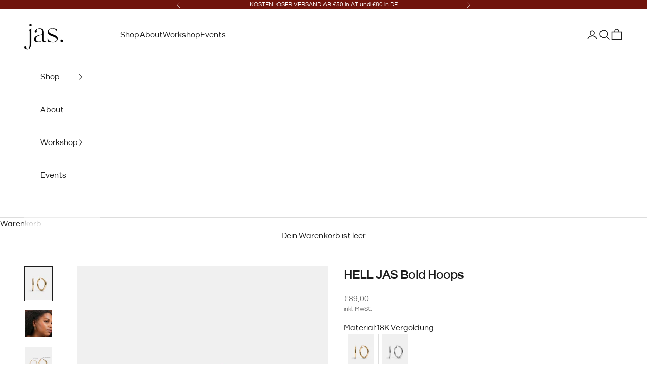

--- FILE ---
content_type: text/html; charset=utf-8
request_url: https://jasjewelry.com/products/hell-jas-hoops-bold
body_size: 41630
content:
<!doctype html>

<html lang="de" dir="ltr">
  <head>
    <meta charset="utf-8">
    <meta name="viewport" content="width=device-width, initial-scale=1.0, height=device-height, minimum-scale=1.0, maximum-scale=5.0">

    <title>HELL JAS Bold Hoops</title><meta name="description" content="Details 925 Sterling Silber oder 18K vergoldetes 925 Sterling Silber  Außendurchmesser: 3.90 cm Dicke Ø : 0.40 cm"><link rel="canonical" href="https://jasjewelry.com/products/hell-jas-hoops-bold"><link rel="shortcut icon" href="//jasjewelry.com/cdn/shop/files/jas_4cbc351b-e4b8-4ea5-b872-3d881f4493b2.png?v=1644256446&width=96">
      <link rel="apple-touch-icon" href="//jasjewelry.com/cdn/shop/files/jas_4cbc351b-e4b8-4ea5-b872-3d881f4493b2.png?v=1644256446&width=180"><link rel="preconnect" href="https://fonts.shopifycdn.com" crossorigin><link rel="preload" href="//jasjewelry.com/cdn/fonts/montserrat/montserrat_n4.81949fa0ac9fd2021e16436151e8eaa539321637.woff2" as="font" type="font/woff2" crossorigin><link rel="preload" href="//jasjewelry.com/cdn/fonts/nunito_sans/nunitosans_n4.0276fe080df0ca4e6a22d9cb55aed3ed5ba6b1da.woff2" as="font" type="font/woff2" crossorigin><meta property="og:type" content="product">
  <meta property="og:title" content="HELL JAS Bold Hoops">
  <meta property="product:price:amount" content="89,00">
  <meta property="product:price:currency" content="EUR">
  <meta property="product:availability" content="in stock"><meta property="og:image" content="http://jasjewelry.com/cdn/shop/files/J23_1_60c7617d-cff0-4c95-b866-a35efc1e810d.jpg?v=1751833522&width=2048">
  <meta property="og:image:secure_url" content="https://jasjewelry.com/cdn/shop/files/J23_1_60c7617d-cff0-4c95-b866-a35efc1e810d.jpg?v=1751833522&width=2048">
  <meta property="og:image:width" content="3614">
  <meta property="og:image:height" content="4517"><meta property="og:description" content="Details 925 Sterling Silber oder 18K vergoldetes 925 Sterling Silber  Außendurchmesser: 3.90 cm Dicke Ø : 0.40 cm"><meta property="og:url" content="https://jasjewelry.com/products/hell-jas-hoops-bold">
<meta property="og:site_name" content="jasjewelry.com"><meta name="twitter:card" content="summary"><meta name="twitter:title" content="HELL JAS Bold Hoops">
  <meta name="twitter:description" content="Details
925 Sterling Silber oder 18K vergoldetes 925 Sterling Silber 
Außendurchmesser: 3.90 cm
Dicke Ø : 0.40 cm"><meta name="twitter:image" content="https://jasjewelry.com/cdn/shop/files/J23_1_60c7617d-cff0-4c95-b866-a35efc1e810d.jpg?crop=center&height=1200&v=1751833522&width=1200">
  <meta name="twitter:image:alt" content=""><script async crossorigin fetchpriority="high" src="/cdn/shopifycloud/importmap-polyfill/es-modules-shim.2.4.0.js"></script>
<script type="application/ld+json">{"@context":"http:\/\/schema.org\/","@id":"\/products\/hell-jas-hoops-bold#product","@type":"ProductGroup","brand":{"@type":"Brand","name":"jasjewelry.com"},"category":"Ohrringe","description":"Details\n925 Sterling Silber oder 18K vergoldetes 925 Sterling Silber \nAußendurchmesser: 3.90 cm\nDicke Ø : 0.40 cm","hasVariant":[{"@id":"\/products\/hell-jas-hoops-bold?variant=43587963715807#variant","@type":"Product","image":"https:\/\/jasjewelry.com\/cdn\/shop\/files\/J23_1_60c7617d-cff0-4c95-b866-a35efc1e810d.jpg?v=1751833522\u0026width=1920","name":"HELL JAS Bold Hoops - 18K Vergoldung","offers":{"@id":"\/products\/hell-jas-hoops-bold?variant=43587963715807#offer","@type":"Offer","availability":"http:\/\/schema.org\/InStock","price":"89.00","priceCurrency":"EUR","url":"https:\/\/jasjewelry.com\/products\/hell-jas-hoops-bold?variant=43587963715807"}},{"@id":"\/products\/hell-jas-hoops-bold?variant=43587963683039#variant","@type":"Product","image":"https:\/\/jasjewelry.com\/cdn\/shop\/files\/J23s_1.jpg?v=1751833517\u0026width=1920","name":"HELL JAS Bold Hoops - 925 Sterling Silber","offers":{"@id":"\/products\/hell-jas-hoops-bold?variant=43587963683039#offer","@type":"Offer","availability":"http:\/\/schema.org\/InStock","price":"79.00","priceCurrency":"EUR","url":"https:\/\/jasjewelry.com\/products\/hell-jas-hoops-bold?variant=43587963683039"}}],"name":"HELL JAS Bold Hoops","productGroupID":"7890394644703","url":"https:\/\/jasjewelry.com\/products\/hell-jas-hoops-bold"}</script><script type="application/ld+json">
  {
    "@context": "https://schema.org",
    "@type": "BreadcrumbList",
    "itemListElement": [{
        "@type": "ListItem",
        "position": 1,
        "name": "Home",
        "item": "https://jasjewelry.com"
      },{
            "@type": "ListItem",
            "position": 2,
            "name": "HELL JAS Bold Hoops",
            "item": "https://jasjewelry.com/products/hell-jas-hoops-bold"
          }]
  }
</script><style>/* Typography (heading) */
  @font-face {
  font-family: Montserrat;
  font-weight: 400;
  font-style: normal;
  font-display: fallback;
  src: url("//jasjewelry.com/cdn/fonts/montserrat/montserrat_n4.81949fa0ac9fd2021e16436151e8eaa539321637.woff2") format("woff2"),
       url("//jasjewelry.com/cdn/fonts/montserrat/montserrat_n4.a6c632ca7b62da89c3594789ba828388aac693fe.woff") format("woff");
}

@font-face {
  font-family: Montserrat;
  font-weight: 400;
  font-style: italic;
  font-display: fallback;
  src: url("//jasjewelry.com/cdn/fonts/montserrat/montserrat_i4.5a4ea298b4789e064f62a29aafc18d41f09ae59b.woff2") format("woff2"),
       url("//jasjewelry.com/cdn/fonts/montserrat/montserrat_i4.072b5869c5e0ed5b9d2021e4c2af132e16681ad2.woff") format("woff");
}

/* Typography (body) */
  @font-face {
  font-family: "Nunito Sans";
  font-weight: 400;
  font-style: normal;
  font-display: fallback;
  src: url("//jasjewelry.com/cdn/fonts/nunito_sans/nunitosans_n4.0276fe080df0ca4e6a22d9cb55aed3ed5ba6b1da.woff2") format("woff2"),
       url("//jasjewelry.com/cdn/fonts/nunito_sans/nunitosans_n4.b4964bee2f5e7fd9c3826447e73afe2baad607b7.woff") format("woff");
}

@font-face {
  font-family: "Nunito Sans";
  font-weight: 400;
  font-style: italic;
  font-display: fallback;
  src: url("//jasjewelry.com/cdn/fonts/nunito_sans/nunitosans_i4.6e408730afac1484cf297c30b0e67c86d17fc586.woff2") format("woff2"),
       url("//jasjewelry.com/cdn/fonts/nunito_sans/nunitosans_i4.c9b6dcbfa43622b39a5990002775a8381942ae38.woff") format("woff");
}

@font-face {
  font-family: "Nunito Sans";
  font-weight: 700;
  font-style: normal;
  font-display: fallback;
  src: url("//jasjewelry.com/cdn/fonts/nunito_sans/nunitosans_n7.25d963ed46da26098ebeab731e90d8802d989fa5.woff2") format("woff2"),
       url("//jasjewelry.com/cdn/fonts/nunito_sans/nunitosans_n7.d32e3219b3d2ec82285d3027bd673efc61a996c8.woff") format("woff");
}

@font-face {
  font-family: "Nunito Sans";
  font-weight: 700;
  font-style: italic;
  font-display: fallback;
  src: url("//jasjewelry.com/cdn/fonts/nunito_sans/nunitosans_i7.8c1124729eec046a321e2424b2acf328c2c12139.woff2") format("woff2"),
       url("//jasjewelry.com/cdn/fonts/nunito_sans/nunitosans_i7.af4cda04357273e0996d21184432bcb14651a64d.woff") format("woff");
}

:root {
    /* Container */
    --container-max-width: 100%;
    --container-xxs-max-width: 27.5rem; /* 440px */
    --container-xs-max-width: 42.5rem; /* 680px */
    --container-sm-max-width: 61.25rem; /* 980px */
    --container-md-max-width: 71.875rem; /* 1150px */
    --container-lg-max-width: 78.75rem; /* 1260px */
    --container-xl-max-width: 85rem; /* 1360px */
    --container-gutter: 1.25rem;

    --section-vertical-spacing: 2.25rem;
    --section-vertical-spacing-tight:2.5rem;

    --section-stack-gap:1.75rem;
    --section-stack-gap-tight:1.75rem;

    /* Form settings */
    --form-gap: 1.25rem; /* Gap between fieldset and submit button */
    --fieldset-gap: 1rem; /* Gap between each form input within a fieldset */
    --form-control-gap: 0.625rem; /* Gap between input and label (ignored for floating label) */
    --checkbox-control-gap: 0.75rem; /* Horizontal gap between checkbox and its associated label */
    --input-padding-block: 0.65rem; /* Vertical padding for input, textarea and native select */
    --input-padding-inline: 0.8rem; /* Horizontal padding for input, textarea and native select */
    --checkbox-size: 0.875rem; /* Size (width and height) for checkbox */

    /* Other sizes */
    --sticky-area-height: calc(var(--announcement-bar-is-sticky, 0) * var(--announcement-bar-height, 0px) + var(--header-is-sticky, 0) * var(--header-is-visible, 1) * var(--header-height, 0px));

    /* RTL support */
    --transform-logical-flip: 1;
    --transform-origin-start: left;
    --transform-origin-end: right;

    /**
     * ---------------------------------------------------------------------
     * TYPOGRAPHY
     * ---------------------------------------------------------------------
     */

    /* Font properties */
    --heading-font-family: Montserrat, sans-serif;
    --heading-font-weight: 400;
    --heading-font-style: normal;
    --heading-text-transform: normal;
    --heading-letter-spacing: 0.01em;
    --text-font-family: "Nunito Sans", sans-serif;
    --text-font-weight: 400;
    --text-font-style: normal;
    --text-letter-spacing: 0.0em;
    --button-font: var(--text-font-style) var(--text-font-weight) var(--text-sm) / 1.65 var(--text-font-family);
    --button-text-transform: uppercase;
    --button-letter-spacing: 0.05em;

    /* Font sizes */--text-heading-size-factor: 1;
    --text-h1: max(0.6875rem, clamp(1.375rem, 1.146341463414634rem + 0.975609756097561vw, 2rem) * var(--text-heading-size-factor));
    --text-h2: max(0.6875rem, clamp(1.25rem, 1.0670731707317074rem + 0.7804878048780488vw, 1.75rem) * var(--text-heading-size-factor));
    --text-h3: max(0.6875rem, clamp(1.125rem, 1.0335365853658536rem + 0.3902439024390244vw, 1.375rem) * var(--text-heading-size-factor));
    --text-h4: max(0.6875rem, clamp(1rem, 0.9542682926829268rem + 0.1951219512195122vw, 1.125rem) * var(--text-heading-size-factor));
    --text-h5: calc(0.875rem * var(--text-heading-size-factor));
    --text-h6: calc(0.75rem * var(--text-heading-size-factor));

    --text-xs: 0.6875rem;
    --text-sm: 0.75rem;
    --text-base: 0.6875rem;
    --text-lg: 0.8125rem;
    --text-xl: 0.9375rem;

    /* Rounded variables (used for border radius) */
    --rounded-full: 9999px;
    --button-border-radius: 0.0rem;
    --input-border-radius: 0.0rem;

    /* Box shadow */
    --shadow-sm: 0 2px 8px rgb(0 0 0 / 0.05);
    --shadow: 0 5px 15px rgb(0 0 0 / 0.05);
    --shadow-md: 0 5px 30px rgb(0 0 0 / 0.05);
    --shadow-block: px px px rgb(var(--text-primary) / 0.0);

    /**
     * ---------------------------------------------------------------------
     * OTHER
     * ---------------------------------------------------------------------
     */

    --checkmark-svg-url: url(//jasjewelry.com/cdn/shop/t/4/assets/checkmark.svg?v=5085511394707007931764242000);
    --cursor-zoom-in-svg-url: url(//jasjewelry.com/cdn/shop/t/4/assets/cursor-zoom-in.svg?v=112480252220988712521764242000);
  }

  [dir="rtl"]:root {
    /* RTL support */
    --transform-logical-flip: -1;
    --transform-origin-start: right;
    --transform-origin-end: left;
  }

  @media screen and (min-width: 700px) {
    :root {
      /* Typography (font size) */
      --text-xs: 0.6875rem;
      --text-sm: 0.75rem;
      --text-base: 0.6875rem;
      --text-lg: 0.8125rem;
      --text-xl: 1.0625rem;

      /* Spacing settings */
      --container-gutter: 2rem;
    }
  }

  @media screen and (min-width: 1000px) {
    :root {
      /* Spacing settings */
      --container-gutter: 3rem;

      --section-vertical-spacing: 3.5rem;
      --section-vertical-spacing-tight: 3.5rem;

      --section-stack-gap:2.5rem;
      --section-stack-gap-tight:2.5rem;
    }
  }:root {/* Overlay used for modal */
    --page-overlay: 0 0 0 / 0.4;

    /* We use the first scheme background as default */
    --page-background: ;

    /* Product colors */
    --on-sale-text: 112 20 12;
    --on-sale-badge-background: 112 20 12;
    --on-sale-badge-text: 255 255 255;
    --sold-out-badge-background: 203 43 43;
    --sold-out-badge-text: 255 255 255;
    --custom-badge-background: 28 28 28;
    --custom-badge-text: 255 255 255;
    --star-color: 28 28 28;

    /* Status colors */
    --success-background: 212 227 203;
    --success-text: 48 122 7;
    --warning-background: 253 241 224;
    --warning-text: 237 138 0;
    --error-background: 243 204 204;
    --error-text: 203 43 43;
  }.color-scheme--scheme-1 {
      /* Color settings */--accent: 204 169 140;
      --text-color: 28 28 28;
      --background: 255 249 237 / 1.0;
      --background-without-opacity: 255 249 237;
      --background-gradient: ;--border-color: 221 216 206;/* Button colors */
      --button-background: 204 169 140;
      --button-text-color: 255 255 255;

      /* Circled buttons */
      --circle-button-background: 255 255 255;
      --circle-button-text-color: 28 28 28;
    }.shopify-section:has(.section-spacing.color-scheme--bg-cd10af5c88b3934f570beda48c1301ae) + .shopify-section:has(.section-spacing.color-scheme--bg-cd10af5c88b3934f570beda48c1301ae:not(.bordered-section)) .section-spacing {
      padding-block-start: 0;
    }.color-scheme--scheme-2 {
      /* Color settings */--accent: 204 169 140;
      --text-color: 28 28 28;
      --background: 255 255 255 / 1.0;
      --background-without-opacity: 255 255 255;
      --background-gradient: ;--border-color: 221 221 221;/* Button colors */
      --button-background: 204 169 140;
      --button-text-color: 0 0 0;

      /* Circled buttons */
      --circle-button-background: 255 255 255;
      --circle-button-text-color: 28 28 28;
    }.shopify-section:has(.section-spacing.color-scheme--bg-54922f2e920ba8346f6dc0fba343d673) + .shopify-section:has(.section-spacing.color-scheme--bg-54922f2e920ba8346f6dc0fba343d673:not(.bordered-section)) .section-spacing {
      padding-block-start: 0;
    }.color-scheme--scheme-3 {
      /* Color settings */--accent: 255 255 255;
      --text-color: 255 255 255;
      --background: 28 28 28 / 1.0;
      --background-without-opacity: 28 28 28;
      --background-gradient: ;--border-color: 62 62 62;/* Button colors */
      --button-background: 255 255 255;
      --button-text-color: 28 28 28;

      /* Circled buttons */
      --circle-button-background: 255 255 255;
      --circle-button-text-color: 28 28 28;
    }.shopify-section:has(.section-spacing.color-scheme--bg-c1f8cb21047e4797e94d0969dc5d1e44) + .shopify-section:has(.section-spacing.color-scheme--bg-c1f8cb21047e4797e94d0969dc5d1e44:not(.bordered-section)) .section-spacing {
      padding-block-start: 0;
    }.color-scheme--scheme-4 {
      /* Color settings */--accent: 255 255 255;
      --text-color: 255 255 255;
      --background: 0 0 0 / 0.0;
      --background-without-opacity: 0 0 0;
      --background-gradient: ;--border-color: 255 255 255;/* Button colors */
      --button-background: 255 255 255;
      --button-text-color: 28 28 28;

      /* Circled buttons */
      --circle-button-background: 255 255 255;
      --circle-button-text-color: 28 28 28;
    }.shopify-section:has(.section-spacing.color-scheme--bg-3671eee015764974ee0aef1536023e0f) + .shopify-section:has(.section-spacing.color-scheme--bg-3671eee015764974ee0aef1536023e0f:not(.bordered-section)) .section-spacing {
      padding-block-start: 0;
    }.color-scheme--scheme-27bc6672-32f8-4a03-831d-035f137b94ef {
      /* Color settings */--accent: 204 169 140;
      --text-color: 28 28 28;
      --background: 205 170 140 / 1.0;
      --background-without-opacity: 205 170 140;
      --background-gradient: ;--border-color: 178 149 123;/* Button colors */
      --button-background: 204 169 140;
      --button-text-color: 28 28 28;

      /* Circled buttons */
      --circle-button-background: 255 255 255;
      --circle-button-text-color: 28 28 28;
    }.shopify-section:has(.section-spacing.color-scheme--bg-4965f2a2be8beb85733e42952652c445) + .shopify-section:has(.section-spacing.color-scheme--bg-4965f2a2be8beb85733e42952652c445:not(.bordered-section)) .section-spacing {
      padding-block-start: 0;
    }.color-scheme--scheme-33445b7b-5794-42ef-84cc-78eb6466675a {
      /* Color settings */--accent: 255 255 255;
      --text-color: 255 255 255;
      --background: 112 20 12 / 1.0;
      --background-without-opacity: 112 20 12;
      --background-gradient: ;--border-color: 133 55 48;/* Button colors */
      --button-background: 255 255 255;
      --button-text-color: 0 0 0;

      /* Circled buttons */
      --circle-button-background: 255 255 255;
      --circle-button-text-color: 28 28 28;
    }.shopify-section:has(.section-spacing.color-scheme--bg-b31e34b39f95ef77dc03ef96765d90ca) + .shopify-section:has(.section-spacing.color-scheme--bg-b31e34b39f95ef77dc03ef96765d90ca:not(.bordered-section)) .section-spacing {
      padding-block-start: 0;
    }.color-scheme--dialog {
      /* Color settings */--accent: 204 169 140;
      --text-color: 28 28 28;
      --background: 255 255 255 / 1.0;
      --background-without-opacity: 255 255 255;
      --background-gradient: ;--border-color: 221 221 221;/* Button colors */
      --button-background: 204 169 140;
      --button-text-color: 0 0 0;

      /* Circled buttons */
      --circle-button-background: 255 255 255;
      --circle-button-text-color: 28 28 28;
    }
</style><script>
  // This allows to expose several variables to the global scope, to be used in scripts
  window.themeVariables = {
    settings: {
      showPageTransition: null,
      pageType: "product",
      moneyFormat: "€{{amount_with_comma_separator}}",
      moneyWithCurrencyFormat: "€{{amount_with_comma_separator}} EUR",
      currencyCodeEnabled: false,
      cartType: "drawer",
      staggerMenuApparition: true
    },

    strings: {
      addedToCart: "Zum Warenkorb hinzugefügt!",
      closeGallery: "Galerie schließen",
      zoomGallery: "Bild vergrößern",
      errorGallery: "Bild kann nicht geladen werden",
      shippingEstimatorNoResults: "Tut uns leid, aber wir verschicken leider nicht an deine Adresse.",
      shippingEstimatorOneResult: "Für deine Adresse gibt es einen Versandtarif:",
      shippingEstimatorMultipleResults: "Für deine Adresse gibt es mehrere Versandtarife:",
      shippingEstimatorError: "Beim Berechnen der Versandkosten ist ein Fehler aufgetreten:",
      next: "Vor",
      previous: "Zurück"
    },

    mediaQueries: {
      'sm': 'screen and (min-width: 700px)',
      'md': 'screen and (min-width: 1000px)',
      'lg': 'screen and (min-width: 1150px)',
      'xl': 'screen and (min-width: 1400px)',
      '2xl': 'screen and (min-width: 1600px)',
      'sm-max': 'screen and (max-width: 699px)',
      'md-max': 'screen and (max-width: 999px)',
      'lg-max': 'screen and (max-width: 1149px)',
      'xl-max': 'screen and (max-width: 1399px)',
      '2xl-max': 'screen and (max-width: 1599px)',
      'motion-safe': '(prefers-reduced-motion: no-preference)',
      'motion-reduce': '(prefers-reduced-motion: reduce)',
      'supports-hover': 'screen and (pointer: fine)',
      'supports-touch': 'screen and (hover: none)'
    }
  };</script><script type="importmap">{
        "imports": {
          "vendor": "//jasjewelry.com/cdn/shop/t/4/assets/vendor.min.js?v=118757129943152772801763551464",
          "theme": "//jasjewelry.com/cdn/shop/t/4/assets/theme.js?v=101968322525841978421763551463",
          "photoswipe": "//jasjewelry.com/cdn/shop/t/4/assets/photoswipe.min.js?v=13374349288281597431763551460"
        }
      }
    </script>

    <script type="module" src="//jasjewelry.com/cdn/shop/t/4/assets/vendor.min.js?v=118757129943152772801763551464"></script>
    <script type="module" src="//jasjewelry.com/cdn/shop/t/4/assets/theme.js?v=101968322525841978421763551463"></script>

    <script>window.performance && window.performance.mark && window.performance.mark('shopify.content_for_header.start');</script><meta name="facebook-domain-verification" content="6yx5azavccy4rjwue9xt1tmt4859hj">
<meta id="shopify-digital-wallet" name="shopify-digital-wallet" content="/62103388383/digital_wallets/dialog">
<meta name="shopify-checkout-api-token" content="00167e7b132cbb7811f5d4ef45a76470">
<meta id="in-context-paypal-metadata" data-shop-id="62103388383" data-venmo-supported="false" data-environment="production" data-locale="de_DE" data-paypal-v4="true" data-currency="EUR">
<link rel="alternate" type="application/json+oembed" href="https://jasjewelry.com/products/hell-jas-hoops-bold.oembed">
<script async="async" src="/checkouts/internal/preloads.js?locale=de-AT"></script>
<link rel="preconnect" href="https://shop.app" crossorigin="anonymous">
<script async="async" src="https://shop.app/checkouts/internal/preloads.js?locale=de-AT&shop_id=62103388383" crossorigin="anonymous"></script>
<script id="apple-pay-shop-capabilities" type="application/json">{"shopId":62103388383,"countryCode":"AT","currencyCode":"EUR","merchantCapabilities":["supports3DS"],"merchantId":"gid:\/\/shopify\/Shop\/62103388383","merchantName":"jasjewelry.com","requiredBillingContactFields":["postalAddress","email"],"requiredShippingContactFields":["postalAddress","email"],"shippingType":"shipping","supportedNetworks":["visa","maestro","masterCard","amex"],"total":{"type":"pending","label":"jasjewelry.com","amount":"1.00"},"shopifyPaymentsEnabled":true,"supportsSubscriptions":true}</script>
<script id="shopify-features" type="application/json">{"accessToken":"00167e7b132cbb7811f5d4ef45a76470","betas":["rich-media-storefront-analytics"],"domain":"jasjewelry.com","predictiveSearch":true,"shopId":62103388383,"locale":"de"}</script>
<script>var Shopify = Shopify || {};
Shopify.shop = "jasjewelry-com.myshopify.com";
Shopify.locale = "de";
Shopify.currency = {"active":"EUR","rate":"1.0"};
Shopify.country = "AT";
Shopify.theme = {"name":"2025-11-20 LIVE nach Themeupdate","id":189375512911,"schema_name":"Prestige","schema_version":"10.10.1","theme_store_id":855,"role":"main"};
Shopify.theme.handle = "null";
Shopify.theme.style = {"id":null,"handle":null};
Shopify.cdnHost = "jasjewelry.com/cdn";
Shopify.routes = Shopify.routes || {};
Shopify.routes.root = "/";</script>
<script type="module">!function(o){(o.Shopify=o.Shopify||{}).modules=!0}(window);</script>
<script>!function(o){function n(){var o=[];function n(){o.push(Array.prototype.slice.apply(arguments))}return n.q=o,n}var t=o.Shopify=o.Shopify||{};t.loadFeatures=n(),t.autoloadFeatures=n()}(window);</script>
<script>
  window.ShopifyPay = window.ShopifyPay || {};
  window.ShopifyPay.apiHost = "shop.app\/pay";
  window.ShopifyPay.redirectState = null;
</script>
<script id="shop-js-analytics" type="application/json">{"pageType":"product"}</script>
<script defer="defer" async type="module" src="//jasjewelry.com/cdn/shopifycloud/shop-js/modules/v2/client.init-shop-cart-sync_e98Ab_XN.de.esm.js"></script>
<script defer="defer" async type="module" src="//jasjewelry.com/cdn/shopifycloud/shop-js/modules/v2/chunk.common_Pcw9EP95.esm.js"></script>
<script defer="defer" async type="module" src="//jasjewelry.com/cdn/shopifycloud/shop-js/modules/v2/chunk.modal_CzmY4ZhL.esm.js"></script>
<script type="module">
  await import("//jasjewelry.com/cdn/shopifycloud/shop-js/modules/v2/client.init-shop-cart-sync_e98Ab_XN.de.esm.js");
await import("//jasjewelry.com/cdn/shopifycloud/shop-js/modules/v2/chunk.common_Pcw9EP95.esm.js");
await import("//jasjewelry.com/cdn/shopifycloud/shop-js/modules/v2/chunk.modal_CzmY4ZhL.esm.js");

  window.Shopify.SignInWithShop?.initShopCartSync?.({"fedCMEnabled":true,"windoidEnabled":true});

</script>
<script>
  window.Shopify = window.Shopify || {};
  if (!window.Shopify.featureAssets) window.Shopify.featureAssets = {};
  window.Shopify.featureAssets['shop-js'] = {"shop-cart-sync":["modules/v2/client.shop-cart-sync_DazCVyJ3.de.esm.js","modules/v2/chunk.common_Pcw9EP95.esm.js","modules/v2/chunk.modal_CzmY4ZhL.esm.js"],"init-fed-cm":["modules/v2/client.init-fed-cm_D0AulfmK.de.esm.js","modules/v2/chunk.common_Pcw9EP95.esm.js","modules/v2/chunk.modal_CzmY4ZhL.esm.js"],"shop-cash-offers":["modules/v2/client.shop-cash-offers_BISyWFEA.de.esm.js","modules/v2/chunk.common_Pcw9EP95.esm.js","modules/v2/chunk.modal_CzmY4ZhL.esm.js"],"shop-login-button":["modules/v2/client.shop-login-button_D_c1vx_E.de.esm.js","modules/v2/chunk.common_Pcw9EP95.esm.js","modules/v2/chunk.modal_CzmY4ZhL.esm.js"],"pay-button":["modules/v2/client.pay-button_CHADzJ4g.de.esm.js","modules/v2/chunk.common_Pcw9EP95.esm.js","modules/v2/chunk.modal_CzmY4ZhL.esm.js"],"shop-button":["modules/v2/client.shop-button_CQnD2U3v.de.esm.js","modules/v2/chunk.common_Pcw9EP95.esm.js","modules/v2/chunk.modal_CzmY4ZhL.esm.js"],"avatar":["modules/v2/client.avatar_BTnouDA3.de.esm.js"],"init-windoid":["modules/v2/client.init-windoid_CmA0-hrC.de.esm.js","modules/v2/chunk.common_Pcw9EP95.esm.js","modules/v2/chunk.modal_CzmY4ZhL.esm.js"],"init-shop-for-new-customer-accounts":["modules/v2/client.init-shop-for-new-customer-accounts_BCzC_Mib.de.esm.js","modules/v2/client.shop-login-button_D_c1vx_E.de.esm.js","modules/v2/chunk.common_Pcw9EP95.esm.js","modules/v2/chunk.modal_CzmY4ZhL.esm.js"],"init-shop-email-lookup-coordinator":["modules/v2/client.init-shop-email-lookup-coordinator_DYzOit4u.de.esm.js","modules/v2/chunk.common_Pcw9EP95.esm.js","modules/v2/chunk.modal_CzmY4ZhL.esm.js"],"init-shop-cart-sync":["modules/v2/client.init-shop-cart-sync_e98Ab_XN.de.esm.js","modules/v2/chunk.common_Pcw9EP95.esm.js","modules/v2/chunk.modal_CzmY4ZhL.esm.js"],"shop-toast-manager":["modules/v2/client.shop-toast-manager_Bc-1elH8.de.esm.js","modules/v2/chunk.common_Pcw9EP95.esm.js","modules/v2/chunk.modal_CzmY4ZhL.esm.js"],"init-customer-accounts":["modules/v2/client.init-customer-accounts_CqlRHmZs.de.esm.js","modules/v2/client.shop-login-button_D_c1vx_E.de.esm.js","modules/v2/chunk.common_Pcw9EP95.esm.js","modules/v2/chunk.modal_CzmY4ZhL.esm.js"],"init-customer-accounts-sign-up":["modules/v2/client.init-customer-accounts-sign-up_DZmBw6yB.de.esm.js","modules/v2/client.shop-login-button_D_c1vx_E.de.esm.js","modules/v2/chunk.common_Pcw9EP95.esm.js","modules/v2/chunk.modal_CzmY4ZhL.esm.js"],"shop-follow-button":["modules/v2/client.shop-follow-button_Cx-w7rSq.de.esm.js","modules/v2/chunk.common_Pcw9EP95.esm.js","modules/v2/chunk.modal_CzmY4ZhL.esm.js"],"checkout-modal":["modules/v2/client.checkout-modal_Djjmh8qM.de.esm.js","modules/v2/chunk.common_Pcw9EP95.esm.js","modules/v2/chunk.modal_CzmY4ZhL.esm.js"],"shop-login":["modules/v2/client.shop-login_DMZMgoZf.de.esm.js","modules/v2/chunk.common_Pcw9EP95.esm.js","modules/v2/chunk.modal_CzmY4ZhL.esm.js"],"lead-capture":["modules/v2/client.lead-capture_SqejaEd8.de.esm.js","modules/v2/chunk.common_Pcw9EP95.esm.js","modules/v2/chunk.modal_CzmY4ZhL.esm.js"],"payment-terms":["modules/v2/client.payment-terms_DUeEqFTJ.de.esm.js","modules/v2/chunk.common_Pcw9EP95.esm.js","modules/v2/chunk.modal_CzmY4ZhL.esm.js"]};
</script>
<script>(function() {
  var isLoaded = false;
  function asyncLoad() {
    if (isLoaded) return;
    isLoaded = true;
    var urls = ["https:\/\/cdn.nfcube.com\/97c97fa1dc4e9755779e11a70f747412.js?shop=jasjewelry-com.myshopify.com","https:\/\/gdprcdn.b-cdn.net\/js\/gdpr_cookie_consent.min.js?shop=jasjewelry-com.myshopify.com","https:\/\/api.revy.io\/bundle.js?shop=jasjewelry-com.myshopify.com"];
    for (var i = 0; i < urls.length; i++) {
      var s = document.createElement('script');
      s.type = 'text/javascript';
      s.async = true;
      s.src = urls[i];
      var x = document.getElementsByTagName('script')[0];
      x.parentNode.insertBefore(s, x);
    }
  };
  if(window.attachEvent) {
    window.attachEvent('onload', asyncLoad);
  } else {
    window.addEventListener('load', asyncLoad, false);
  }
})();</script>
<script id="__st">var __st={"a":62103388383,"offset":3600,"reqid":"4387fb0d-0233-47de-b85b-2a2c743979d3-1769185273","pageurl":"jasjewelry.com\/products\/hell-jas-hoops-bold","u":"077e5deef685","p":"product","rtyp":"product","rid":7890394644703};</script>
<script>window.ShopifyPaypalV4VisibilityTracking = true;</script>
<script id="captcha-bootstrap">!function(){'use strict';const t='contact',e='account',n='new_comment',o=[[t,t],['blogs',n],['comments',n],[t,'customer']],c=[[e,'customer_login'],[e,'guest_login'],[e,'recover_customer_password'],[e,'create_customer']],r=t=>t.map((([t,e])=>`form[action*='/${t}']:not([data-nocaptcha='true']) input[name='form_type'][value='${e}']`)).join(','),a=t=>()=>t?[...document.querySelectorAll(t)].map((t=>t.form)):[];function s(){const t=[...o],e=r(t);return a(e)}const i='password',u='form_key',d=['recaptcha-v3-token','g-recaptcha-response','h-captcha-response',i],f=()=>{try{return window.sessionStorage}catch{return}},m='__shopify_v',_=t=>t.elements[u];function p(t,e,n=!1){try{const o=window.sessionStorage,c=JSON.parse(o.getItem(e)),{data:r}=function(t){const{data:e,action:n}=t;return t[m]||n?{data:e,action:n}:{data:t,action:n}}(c);for(const[e,n]of Object.entries(r))t.elements[e]&&(t.elements[e].value=n);n&&o.removeItem(e)}catch(o){console.error('form repopulation failed',{error:o})}}const l='form_type',E='cptcha';function T(t){t.dataset[E]=!0}const w=window,h=w.document,L='Shopify',v='ce_forms',y='captcha';let A=!1;((t,e)=>{const n=(g='f06e6c50-85a8-45c8-87d0-21a2b65856fe',I='https://cdn.shopify.com/shopifycloud/storefront-forms-hcaptcha/ce_storefront_forms_captcha_hcaptcha.v1.5.2.iife.js',D={infoText:'Durch hCaptcha geschützt',privacyText:'Datenschutz',termsText:'Allgemeine Geschäftsbedingungen'},(t,e,n)=>{const o=w[L][v],c=o.bindForm;if(c)return c(t,g,e,D).then(n);var r;o.q.push([[t,g,e,D],n]),r=I,A||(h.body.append(Object.assign(h.createElement('script'),{id:'captcha-provider',async:!0,src:r})),A=!0)});var g,I,D;w[L]=w[L]||{},w[L][v]=w[L][v]||{},w[L][v].q=[],w[L][y]=w[L][y]||{},w[L][y].protect=function(t,e){n(t,void 0,e),T(t)},Object.freeze(w[L][y]),function(t,e,n,w,h,L){const[v,y,A,g]=function(t,e,n){const i=e?o:[],u=t?c:[],d=[...i,...u],f=r(d),m=r(i),_=r(d.filter((([t,e])=>n.includes(e))));return[a(f),a(m),a(_),s()]}(w,h,L),I=t=>{const e=t.target;return e instanceof HTMLFormElement?e:e&&e.form},D=t=>v().includes(t);t.addEventListener('submit',(t=>{const e=I(t);if(!e)return;const n=D(e)&&!e.dataset.hcaptchaBound&&!e.dataset.recaptchaBound,o=_(e),c=g().includes(e)&&(!o||!o.value);(n||c)&&t.preventDefault(),c&&!n&&(function(t){try{if(!f())return;!function(t){const e=f();if(!e)return;const n=_(t);if(!n)return;const o=n.value;o&&e.removeItem(o)}(t);const e=Array.from(Array(32),(()=>Math.random().toString(36)[2])).join('');!function(t,e){_(t)||t.append(Object.assign(document.createElement('input'),{type:'hidden',name:u})),t.elements[u].value=e}(t,e),function(t,e){const n=f();if(!n)return;const o=[...t.querySelectorAll(`input[type='${i}']`)].map((({name:t})=>t)),c=[...d,...o],r={};for(const[a,s]of new FormData(t).entries())c.includes(a)||(r[a]=s);n.setItem(e,JSON.stringify({[m]:1,action:t.action,data:r}))}(t,e)}catch(e){console.error('failed to persist form',e)}}(e),e.submit())}));const S=(t,e)=>{t&&!t.dataset[E]&&(n(t,e.some((e=>e===t))),T(t))};for(const o of['focusin','change'])t.addEventListener(o,(t=>{const e=I(t);D(e)&&S(e,y())}));const B=e.get('form_key'),M=e.get(l),P=B&&M;t.addEventListener('DOMContentLoaded',(()=>{const t=y();if(P)for(const e of t)e.elements[l].value===M&&p(e,B);[...new Set([...A(),...v().filter((t=>'true'===t.dataset.shopifyCaptcha))])].forEach((e=>S(e,t)))}))}(h,new URLSearchParams(w.location.search),n,t,e,['guest_login'])})(!0,!0)}();</script>
<script integrity="sha256-4kQ18oKyAcykRKYeNunJcIwy7WH5gtpwJnB7kiuLZ1E=" data-source-attribution="shopify.loadfeatures" defer="defer" src="//jasjewelry.com/cdn/shopifycloud/storefront/assets/storefront/load_feature-a0a9edcb.js" crossorigin="anonymous"></script>
<script crossorigin="anonymous" defer="defer" src="//jasjewelry.com/cdn/shopifycloud/storefront/assets/shopify_pay/storefront-65b4c6d7.js?v=20250812"></script>
<script data-source-attribution="shopify.dynamic_checkout.dynamic.init">var Shopify=Shopify||{};Shopify.PaymentButton=Shopify.PaymentButton||{isStorefrontPortableWallets:!0,init:function(){window.Shopify.PaymentButton.init=function(){};var t=document.createElement("script");t.src="https://jasjewelry.com/cdn/shopifycloud/portable-wallets/latest/portable-wallets.de.js",t.type="module",document.head.appendChild(t)}};
</script>
<script data-source-attribution="shopify.dynamic_checkout.buyer_consent">
  function portableWalletsHideBuyerConsent(e){var t=document.getElementById("shopify-buyer-consent"),n=document.getElementById("shopify-subscription-policy-button");t&&n&&(t.classList.add("hidden"),t.setAttribute("aria-hidden","true"),n.removeEventListener("click",e))}function portableWalletsShowBuyerConsent(e){var t=document.getElementById("shopify-buyer-consent"),n=document.getElementById("shopify-subscription-policy-button");t&&n&&(t.classList.remove("hidden"),t.removeAttribute("aria-hidden"),n.addEventListener("click",e))}window.Shopify?.PaymentButton&&(window.Shopify.PaymentButton.hideBuyerConsent=portableWalletsHideBuyerConsent,window.Shopify.PaymentButton.showBuyerConsent=portableWalletsShowBuyerConsent);
</script>
<script data-source-attribution="shopify.dynamic_checkout.cart.bootstrap">document.addEventListener("DOMContentLoaded",(function(){function t(){return document.querySelector("shopify-accelerated-checkout-cart, shopify-accelerated-checkout")}if(t())Shopify.PaymentButton.init();else{new MutationObserver((function(e,n){t()&&(Shopify.PaymentButton.init(),n.disconnect())})).observe(document.body,{childList:!0,subtree:!0})}}));
</script>
<link id="shopify-accelerated-checkout-styles" rel="stylesheet" media="screen" href="https://jasjewelry.com/cdn/shopifycloud/portable-wallets/latest/accelerated-checkout-backwards-compat.css" crossorigin="anonymous">
<style id="shopify-accelerated-checkout-cart">
        #shopify-buyer-consent {
  margin-top: 1em;
  display: inline-block;
  width: 100%;
}

#shopify-buyer-consent.hidden {
  display: none;
}

#shopify-subscription-policy-button {
  background: none;
  border: none;
  padding: 0;
  text-decoration: underline;
  font-size: inherit;
  cursor: pointer;
}

#shopify-subscription-policy-button::before {
  box-shadow: none;
}

      </style>

<script>window.performance && window.performance.mark && window.performance.mark('shopify.content_for_header.end');</script>
<link href="//jasjewelry.com/cdn/shop/t/4/assets/theme.css?v=116854339823317072231763997639" rel="stylesheet" type="text/css" media="all" /><!-- BEGIN app block: shopify://apps/powerful-form-builder/blocks/app-embed/e4bcb1eb-35b2-42e6-bc37-bfe0e1542c9d --><script type="text/javascript" hs-ignore data-cookieconsent="ignore">
  var Globo = Globo || {};
  var globoFormbuilderRecaptchaInit = function(){};
  var globoFormbuilderHcaptchaInit = function(){};
  window.Globo.FormBuilder = window.Globo.FormBuilder || {};
  window.Globo.FormBuilder.shop = {"configuration":{"money_format":"€{{amount_with_comma_separator}}"},"pricing":{"features":{"bulkOrderForm":false,"cartForm":false,"fileUpload":2,"removeCopyright":false}},"settings":{"copyright":"Powered by <a href=\"https://globosoftware.net\" target=\"_blank\">Globo</a> <a href=\"https://apps.shopify.com/form-builder-contact-form\" target=\"_blank\">Form</a>","hideWaterMark":false,"reCaptcha":{"recaptchaType":"v2","siteKey":false,"languageCode":"en"},"scrollTop":false,"additionalColumns":[]},"encryption_form_id":1,"url":"https://app.powerfulform.com/"};

  if(window.Globo.FormBuilder.shop.settings.customCssEnabled && window.Globo.FormBuilder.shop.settings.customCssCode){
    const customStyle = document.createElement('style');
    customStyle.type = 'text/css';
    customStyle.innerHTML = window.Globo.FormBuilder.shop.settings.customCssCode;
    document.head.appendChild(customStyle);
  }

  window.Globo.FormBuilder.forms = [];
    
      
      
      
      window.Globo.FormBuilder.forms[417] = {"417":{"header":{"active":false,"title":"Contact us","description":"\u003cp\u003eLeave your message and we'll get back to you shortly.\u003c\/p\u003e"},"elements":[{"id":"text","type":"text","label":"Dein Name","placeholder":"Dein Name","description":"","limitCharacters":false,"characters":100,"hideLabel":false,"keepPositionLabel":false,"required":true,"ifHideLabel":false,"inputIcon":"","columnWidth":50},{"id":"email","type":"email","label":"Deine Email-Adresse","placeholder":"Deine Email-Adresse","description":"","limitCharacters":false,"characters":100,"hideLabel":false,"keepPositionLabel":false,"required":true,"ifHideLabel":false,"inputIcon":"","columnWidth":50},{"id":"textarea","type":"textarea","label":"Deine Nachricht","placeholder":"Deine Nachricht","description":"","limitCharacters":false,"characters":100,"hideLabel":false,"keepPositionLabel":false,"required":true,"ifHideLabel":false,"columnWidth":100}],"add-elements":null,"footer":{"description":"","previousText":"Previous","nextText":"Next","submitText":"NACHRICHT SENDEN","resetButton":false,"resetButtonText":"Reset","submitFullWidth":false,"submitAlignment":"center"},"mail":{"admin":null,"customer":{"enable":true,"emailType":"elementEmail","selectEmail":"onlyEmail","emailId":"email","emailConditional":false,"note":"You can use variables which will help you create a dynamic content","subject":"Vielen Dank für deine Nachricht!","content":"\u003cp style=\"text-align: left;\"\u003eWir bem\u0026uuml;hen uns dein Anliegen innehalb von 24 Stunden zu bearbeiten.\u003c\/p\u003e\n\u003cp style=\"text-align: left;\"\u003e\u0026nbsp;\u003c\/p\u003e\n\u003cp style=\"text-align: left;\"\u003eSch\u0026ouml;nen Tag,\u003c\/p\u003e\n\u003cp style=\"text-align: left;\"\u003eDein jas.-Team\u003c\/p\u003e\n\u003cp\u003e\u0026nbsp;\u003c\/p\u003e","islimitWidth":false,"maxWidth":"600"}},"appearance":{"layout":"boxed","width":"600","style":"classic","mainColor":"rgba(192,140,96,1)","headingColor":"rgba(255,0,0,1)","labelColor":"#000","descriptionColor":"#6c757d","optionColor":"#000","paragraphColor":"#000","paragraphBackground":"#fff","background":"color","backgroundColor":"rgba(243,227,217,1)","backgroundImage":"","backgroundImageAlignment":"middle","floatingIcon":"\u003csvg aria-hidden=\"true\" focusable=\"false\" data-prefix=\"far\" data-icon=\"envelope\" class=\"svg-inline--fa fa-envelope fa-w-16\" role=\"img\" xmlns=\"http:\/\/www.w3.org\/2000\/svg\" viewBox=\"0 0 512 512\"\u003e\u003cpath fill=\"currentColor\" d=\"M464 64H48C21.49 64 0 85.49 0 112v288c0 26.51 21.49 48 48 48h416c26.51 0 48-21.49 48-48V112c0-26.51-21.49-48-48-48zm0 48v40.805c-22.422 18.259-58.168 46.651-134.587 106.49-16.841 13.247-50.201 45.072-73.413 44.701-23.208.375-56.579-31.459-73.413-44.701C106.18 199.465 70.425 171.067 48 152.805V112h416zM48 400V214.398c22.914 18.251 55.409 43.862 104.938 82.646 21.857 17.205 60.134 55.186 103.062 54.955 42.717.231 80.509-37.199 103.053-54.947 49.528-38.783 82.032-64.401 104.947-82.653V400H48z\"\u003e\u003c\/path\u003e\u003c\/svg\u003e","floatingText":"","displayOnAllPage":false,"position":"bottom right","formType":"normalForm","newTemplate":true},"reCaptcha":{"enable":false,"note":"Please make sure that you have set Google reCaptcha v2 Site key and Secret key in \u003ca href=\"\/admin\/settings\"\u003eSettings\u003c\/a\u003e"},"errorMessage":{"required":"Please fill in field","invalid":"Invalid","invalidName":"Invalid name","invalidEmail":"Invalid email","invalidURL":"Invalid URL","invalidPhone":"Invalid phone","invalidNumber":"Invalid number","invalidPassword":"Invalid password","confirmPasswordNotMatch":"Confirmed password doesn't match","customerAlreadyExists":"Customer already exists","fileSizeLimit":"File size limit exceeded","fileNotAllowed":"File extension not allowed","requiredCaptcha":"Please, enter the captcha","requiredProducts":"Please select product","limitQuantity":"The number of products left in stock has been exceeded","shopifyInvalidPhone":"phone - Enter a valid phone number to use this delivery method","shopifyPhoneHasAlready":"phone - Phone has already been taken","shopifyInvalidProvice":"addresses.province - is not valid","otherError":"Something went wrong, please try again"},"afterSubmit":{"action":"clearForm","message":"\u003ch4\u003eVielen Dank f\u0026uuml;r deine Nachricht!\u003c\/h4\u003e\n\u003cp\u003e\u0026nbsp;\u003c\/p\u003e\n\u003cp\u003eWir freuen uns, dass du uns kontaktiert hast. Wir sind bem\u0026uuml;ht dein Anliegen so schnell wie m\u0026ouml;glich zu bearbeiten.\u003c\/p\u003e\n\u003cp\u003e\u0026nbsp;\u003c\/p\u003e\n\u003cp\u003e\u0026nbsp;\u003c\/p\u003e\n\u003cp\u003eDein jas. Team\u003c\/p\u003e","redirectUrl":"","enableGa":false,"gaEventCategory":"Form Builder by Globo","gaEventAction":"Submit","gaEventLabel":"Contact us form","enableFpx":false,"fpxTrackerName":""},"integration":{"shopify":{"createAccount":false,"ifExist":"returnError","showMessage":false,"messageRedirectToLogin":"You already registered. Click \u003ca href=\"\/account\/login\"\u003ehere\u003c\/a\u003e to login","sendEmailInvite":false,"sendEmailInviteWhenExist":false,"acceptsMarketing":false,"overwriteCustomerExisting":true,"note":"Learn \u003ca href=\"https:\/\/www.google.com\/\" target=\"_blank\"\u003ehow to connect\u003c\/a\u003e form elements to Shopify customer data","integrationElements":{"text":"additional.your_name","email":"email","textarea":"additional.message"}},"mailChimp":{"loading":"","enable":false,"list":false,"note":"Learn \u003ca href=\"https:\/\/www.google.com\/\" target=\"_blank\"\u003ehow to connect\u003c\/a\u003e form elements to Mailchimp subscriber data","integrationElements":[]},"klaviyo":{"loading":"","enable":false,"list":false,"note":"Learn \u003ca href=\"https:\/\/www.google.com\/\" target=\"_blank\"\u003ehow to connect\u003c\/a\u003e form elements to Klaviyo subscriber data","integrationElements":{"klaviyoemail":"","first_name":{"val":"","option":""},"last_name":{"val":"","option":""},"title":{"val":"","option":""},"organization":{"val":"","option":""},"phone_number":{"val":"","option":""},"address1":{"val":"","option":""},"address2":{"val":"","option":""},"city":{"val":"","option":""},"region":{"val":"","option":""},"zip":{"val":"","option":""},"country":{"val":"","option":""},"latitude":{"val":"","option":""},"longitude":{"val":"","option":""}}},"zapier":{"enable":false,"webhookUrl":""},"hubspot":{"loading":"","enable":false,"list":false,"integrationElements":[]},"omnisend":{"loading":"","enable":false,"integrationElements":{"email":{"val":"","option":""},"firstName":{"val":"","option":""},"lastName":{"val":"","option":""},"status":{"val":"","option":""},"country":{"val":"","option":""},"state":{"val":"","option":""},"city":{"val":"","option":""},"phone":{"val":"","option":""},"postalCode":{"val":"","option":""},"gender":{"val":"","option":""},"birthdate":{"val":"","option":""},"tags":{"val":"","option":""},"customProperties1":{"val":"","option":""},"customProperties2":{"val":"","option":""},"customProperties3":{"val":"","option":""},"customProperties4":{"val":"","option":""},"customProperties5":{"val":"","option":""}}},"getresponse":{"loading":"","enable":false,"list":false,"integrationElements":{"email":{"val":"","option":""},"name":{"val":"","option":""},"gender":{"val":"","option":""},"birthdate":{"val":"","option":""},"company":{"val":"","option":""},"city":{"val":"","option":""},"state":{"val":"","option":""},"street":{"val":"","option":""},"postal_code":{"val":"","option":""},"country":{"val":"","option":""},"phone":{"val":"","option":""},"fax":{"val":"","option":""},"comment":{"val":"","option":""},"ref":{"val":"","option":""},"url":{"val":"","option":""},"tags":{"val":"","option":""},"dayOfCycle":{"val":"","option":""},"scoring":{"val":"","option":""}}},"sendinblue":{"loading":"","enable":false,"list":false,"integrationElements":[]},"campaignmonitor":{"loading":"","enable":false,"list":false,"integrationElements":[]},"activecampaign":{"loading":"","enable":false,"list":[],"integrationElements":[]},"googleCalendar":{"loading":"","enable":false,"list":"","integrationElements":{"starttime":"","endtime":"","summary":"","location":"","description":"","attendees":""}},"googleSheet":{"loading":"","enable":false,"spreadsheetdestination":"","listFields":[],"submissionIp":false}},"accountPage":{"showAccountDetail":false,"registrationPage":false,"editAccountPage":false,"header":"Header","active":false,"title":"Account details","headerDescription":"Fill out the form to change account information","afterUpdate":"Message after update","message":"\u003ch5\u003eAccount edited successfully!\u003c\/h5\u003e","footer":"Footer","updateText":"Update","footerDescription":""},"publish":{"requiredLogin":false,"requiredLoginMessage":"Please \u003ca href='\/account\/login' title='login'\u003elogin\u003c\/a\u003e to continue","publishType":"embedCode","embedCode":"\u003cdiv class=\"globo-formbuilder\" data-id=\"NDE3\"\u003e\u003c\/div\u003e","shortCode":"{formbuilder:NDE3}","popup":"\u003cbutton class=\"globo-formbuilder-open\" data-id=\"NDE3\"\u003eOpen form\u003c\/button\u003e","lightbox":"\u003cdiv class=\"globo-form-publish-modal lightbox hidden\" data-id=\"NDE3\"\u003e\u003cdiv class=\"globo-form-modal-content\"\u003e\u003cdiv class=\"globo-formbuilder\" data-id=\"NDE3\"\u003e\u003c\/div\u003e\u003c\/div\u003e\u003c\/div\u003e","enableAddShortCode":true,"selectPage":"117964734799","selectPositionOnPage":"bottom","selectTime":"forever","setCookie":"1","setCookieHours":"1","setCookieWeeks":"1"},"isStepByStepForm":false,"html":"\n\u003cdiv class=\"globo-form boxed-form globo-form-id-417\"\u003e\n\u003cstyle\u003e\n.globo-form-id-417 .globo-form-app{\n    max-width: 600px;\n    width: -webkit-fill-available;\n    \n    background-color: rgba(243,227,217,1);\n    \n    \n}\n\n.globo-form-id-417 .globo-form-app .globo-heading{\n    color: rgba(255,0,0,1)\n}\n.globo-form-id-417 .globo-form-app .globo-description,\n.globo-form-id-417 .globo-form-app .header .globo-description{\n    color: #6c757d\n}\n.globo-form-id-417 .globo-form-app .globo-label,\n.globo-form-id-417 .globo-form-app .globo-form-control label.globo-label,\n.globo-form-id-417 .globo-form-app .globo-form-control label.globo-label span.label-content{\n    color: #000;\n    text-align: left !important;\n}\n.globo-form-id-417 .globo-form-app .globo-label.globo-position-label{\n    height: 20px !important;\n}\n.globo-form-id-417 .globo-form-app .globo-form-control .help-text.globo-description{\n    color: #6c757d\n}\n.globo-form-id-417 .globo-form-app .globo-form-control .checkbox-wrapper .globo-option,\n.globo-form-id-417 .globo-form-app .globo-form-control .radio-wrapper .globo-option\n{\n    color: #000\n}\n.globo-form-id-417 .globo-form-app .footer{\n    text-align:center;\n}\n.globo-form-id-417 .globo-form-app .footer button{\n    border:1px solid rgba(192,140,96,1);\n    \n}\n.globo-form-id-417 .globo-form-app .footer button.submit,\n.globo-form-id-417 .globo-form-app .footer button.checkout,\n.globo-form-id-417 .globo-form-app .footer button.action.loading .spinner{\n    background-color: rgba(192,140,96,1);\n    color : #000000;\n}\n.globo-form-id-417 .globo-form-app .globo-form-control .star-rating\u003efieldset:not(:checked)\u003elabel:before {\n    content: url('data:image\/svg+xml; utf8, \u003csvg aria-hidden=\"true\" focusable=\"false\" data-prefix=\"far\" data-icon=\"star\" class=\"svg-inline--fa fa-star fa-w-18\" role=\"img\" xmlns=\"http:\/\/www.w3.org\/2000\/svg\" viewBox=\"0 0 576 512\"\u003e\u003cpath fill=\"rgba(192,140,96,1)\" d=\"M528.1 171.5L382 150.2 316.7 17.8c-11.7-23.6-45.6-23.9-57.4 0L194 150.2 47.9 171.5c-26.2 3.8-36.7 36.1-17.7 54.6l105.7 103-25 145.5c-4.5 26.3 23.2 46 46.4 33.7L288 439.6l130.7 68.7c23.2 12.2 50.9-7.4 46.4-33.7l-25-145.5 105.7-103c19-18.5 8.5-50.8-17.7-54.6zM388.6 312.3l23.7 138.4L288 385.4l-124.3 65.3 23.7-138.4-100.6-98 139-20.2 62.2-126 62.2 126 139 20.2-100.6 98z\"\u003e\u003c\/path\u003e\u003c\/svg\u003e');\n}\n.globo-form-id-417 .globo-form-app .globo-form-control .star-rating\u003efieldset\u003einput:checked ~ label:before {\n    content: url('data:image\/svg+xml; utf8, \u003csvg aria-hidden=\"true\" focusable=\"false\" data-prefix=\"fas\" data-icon=\"star\" class=\"svg-inline--fa fa-star fa-w-18\" role=\"img\" xmlns=\"http:\/\/www.w3.org\/2000\/svg\" viewBox=\"0 0 576 512\"\u003e\u003cpath fill=\"rgba(192,140,96,1)\" d=\"M259.3 17.8L194 150.2 47.9 171.5c-26.2 3.8-36.7 36.1-17.7 54.6l105.7 103-25 145.5c-4.5 26.3 23.2 46 46.4 33.7L288 439.6l130.7 68.7c23.2 12.2 50.9-7.4 46.4-33.7l-25-145.5 105.7-103c19-18.5 8.5-50.8-17.7-54.6L382 150.2 316.7 17.8c-11.7-23.6-45.6-23.9-57.4 0z\"\u003e\u003c\/path\u003e\u003c\/svg\u003e');\n}\n.globo-form-id-417 .globo-form-app .globo-form-control .star-rating\u003efieldset:not(:checked)\u003elabel:hover:before,\n.globo-form-id-417 .globo-form-app .globo-form-control .star-rating\u003efieldset:not(:checked)\u003elabel:hover ~ label:before{\n    content : url('data:image\/svg+xml; utf8, \u003csvg aria-hidden=\"true\" focusable=\"false\" data-prefix=\"fas\" data-icon=\"star\" class=\"svg-inline--fa fa-star fa-w-18\" role=\"img\" xmlns=\"http:\/\/www.w3.org\/2000\/svg\" viewBox=\"0 0 576 512\"\u003e\u003cpath fill=\"rgba(192,140,96,1)\" d=\"M259.3 17.8L194 150.2 47.9 171.5c-26.2 3.8-36.7 36.1-17.7 54.6l105.7 103-25 145.5c-4.5 26.3 23.2 46 46.4 33.7L288 439.6l130.7 68.7c23.2 12.2 50.9-7.4 46.4-33.7l-25-145.5 105.7-103c19-18.5 8.5-50.8-17.7-54.6L382 150.2 316.7 17.8c-11.7-23.6-45.6-23.9-57.4 0z\"\u003e\u003c\/path\u003e\u003c\/svg\u003e')\n}\n.globo-form-id-417 .globo-form-app .globo-form-control .radio-wrapper .radio-input:checked ~ .radio-label:after {\n    background: rgba(192,140,96,1);\n    background: radial-gradient(rgba(192,140,96,1) 40%, #fff 45%);\n}\n.globo-form-id-417 .globo-form-app .globo-form-control .checkbox-wrapper .checkbox-input:checked ~ .checkbox-label:before {\n    border-color: rgba(192,140,96,1);\n    box-shadow: 0 4px 6px rgba(50,50,93,0.11), 0 1px 3px rgba(0,0,0,0.08);\n    background-color: rgba(192,140,96,1);\n}\n.globo-form-id-417 .globo-form-app .step.-completed .step__number,\n.globo-form-id-417 .globo-form-app .line.-progress,\n.globo-form-id-417 .globo-form-app .line.-start{\n    background-color: rgba(192,140,96,1);\n}\n.globo-form-id-417 .globo-form-app .checkmark__check,\n.globo-form-id-417 .globo-form-app .checkmark__circle{\n    stroke: rgba(192,140,96,1);\n}\n.globo-form-id-417 .floating-button{\n    background-color: rgba(192,140,96,1);\n}\n.globo-form-id-417 .globo-form-app .globo-form-control .checkbox-wrapper .checkbox-input ~ .checkbox-label:before,\n.globo-form-app .globo-form-control .radio-wrapper .radio-input ~ .radio-label:after{\n    border-color : rgba(192,140,96,1);\n}\n.globo-form-id-417 .flatpickr-day.selected, \n.globo-form-id-417 .flatpickr-day.startRange, \n.globo-form-id-417 .flatpickr-day.endRange, \n.globo-form-id-417 .flatpickr-day.selected.inRange, \n.globo-form-id-417 .flatpickr-day.startRange.inRange, \n.globo-form-id-417 .flatpickr-day.endRange.inRange, \n.globo-form-id-417 .flatpickr-day.selected:focus, \n.globo-form-id-417 .flatpickr-day.startRange:focus, \n.globo-form-id-417 .flatpickr-day.endRange:focus, \n.globo-form-id-417 .flatpickr-day.selected:hover, \n.globo-form-id-417 .flatpickr-day.startRange:hover, \n.globo-form-id-417 .flatpickr-day.endRange:hover, \n.globo-form-id-417 .flatpickr-day.selected.prevMonthDay, \n.globo-form-id-417 .flatpickr-day.startRange.prevMonthDay, \n.globo-form-id-417 .flatpickr-day.endRange.prevMonthDay, \n.globo-form-id-417 .flatpickr-day.selected.nextMonthDay, \n.globo-form-id-417 .flatpickr-day.startRange.nextMonthDay, \n.globo-form-id-417 .flatpickr-day.endRange.nextMonthDay {\n    background: rgba(192,140,96,1);\n    border-color: rgba(192,140,96,1);\n}\n.globo-form-id-417 .globo-paragraph,\n.globo-form-id-417 .globo-paragraph * {\n    background: #fff !important;\n    color: #000 !important;\n    width: 100%!important;\n}\n\u003c\/style\u003e\n\u003cdiv class=\"globo-form-app boxed-layout\"\u003e\n    \u003cdiv class=\"header dismiss hidden\" onclick=\"Globo.FormBuilder.closeModalForm(this)\"\u003e\n        \u003csvg width=20 height=20 viewBox=\"0 0 20 20\" class=\"\" focusable=\"false\" aria-hidden=\"true\"\u003e\u003cpath d=\"M11.414 10l4.293-4.293a.999.999 0 1 0-1.414-1.414L10 8.586 5.707 4.293a.999.999 0 1 0-1.414 1.414L8.586 10l-4.293 4.293a.999.999 0 1 0 1.414 1.414L10 11.414l4.293 4.293a.997.997 0 0 0 1.414 0 .999.999 0 0 0 0-1.414L11.414 10z\" fill-rule=\"evenodd\"\u003e\u003c\/path\u003e\u003c\/svg\u003e\n    \u003c\/div\u003e\n    \u003cform class=\"g-container\" novalidate action=\"\/api\/front\/form\/417\/send\" method=\"POST\" enctype=\"multipart\/form-data\" data-id=417\u003e\n        \n            \n        \n        \n            \u003cdiv class=\"content flex-wrap block-container\" data-id=417\u003e\n                \n                    \n                        \n\n\n\n\n\n\n\n\n\n\u003cdiv class=\"globo-form-control layout-2-column\" \u003e\n    \u003clabel for=\"417-text\" class=\"classic-label globo-label \"\u003e\u003cspan class=\"label-content\" data-label=\"Dein Name\"\u003eDein Name\u003c\/span\u003e\u003cspan class=\"text-danger text-smaller\"\u003e *\u003c\/span\u003e\u003c\/label\u003e\n    \u003cdiv class=\"globo-form-input\"\u003e\n        \n        \u003cinput type=\"text\"  data-type=\"text\" class=\"classic-input\" id=\"417-text\" name=\"text\" placeholder=\"Dein Name\" presence  \u003e\n    \u003c\/div\u003e\n    \n    \u003csmall class=\"messages\"\u003e\u003c\/small\u003e\n\u003c\/div\u003e\n\n\n                    \n                \n                    \n                        \n\n\n\n\n\n\n\n\n\n\u003cdiv class=\"globo-form-control layout-2-column\" \u003e\n    \u003clabel for=\"417-email\" class=\"classic-label globo-label \"\u003e\u003cspan class=\"label-content\" data-label=\"Deine Email-Adresse\"\u003eDeine Email-Adresse\u003c\/span\u003e\u003cspan class=\"text-danger text-smaller\"\u003e *\u003c\/span\u003e\u003c\/label\u003e\n    \u003cdiv class=\"globo-form-input\"\u003e\n        \n        \u003cinput type=\"text\"  data-type=\"email\" class=\"classic-input\" id=\"417-email\" name=\"email\" placeholder=\"Deine Email-Adresse\" presence  \u003e\n    \u003c\/div\u003e\n    \n    \u003csmall class=\"messages\"\u003e\u003c\/small\u003e\n\u003c\/div\u003e\n\n\n                    \n                \n                    \n                        \n\n\n\n\n\n\n\n\n\n\u003cdiv class=\"globo-form-control layout-1-column\" \u003e\n    \u003clabel for=\"417-textarea\" class=\"classic-label globo-label \"\u003e\u003cspan class=\"label-content\" data-label=\"Deine Nachricht\"\u003eDeine Nachricht\u003c\/span\u003e\u003cspan class=\"text-danger text-smaller\"\u003e *\u003c\/span\u003e\u003c\/label\u003e\n    \u003ctextarea id=\"417-textarea\"  data-type=\"textarea\" class=\"classic-input\" rows=\"3\" name=\"textarea\" placeholder=\"Deine Nachricht\" presence  \u003e\u003c\/textarea\u003e\n    \n    \u003csmall class=\"messages\"\u003e\u003c\/small\u003e\n\u003c\/div\u003e\n\n\n                    \n                \n                \n            \u003c\/div\u003e\n            \n                \n                    \u003cp style=\"text-align: right;font-size:small;display: block !important;\"\u003ePowered by \u003ca href=\"https:\/\/globosoftware.net\" target=\"_blank\"\u003eGlobo\u003c\/a\u003e \u003ca href=\"https:\/\/apps.shopify.com\/form-builder-contact-form\" target=\"_blank\"\u003eForm\u003c\/a\u003e\u003c\/p\u003e\n                \n            \n            \u003cdiv class=\"message error\" data-other-error=\"Something went wrong, please try again\"\u003e\n                \u003cdiv class=\"content\"\u003e\u003c\/div\u003e\n                \u003cdiv class=\"dismiss\" onclick=\"Globo.FormBuilder.dismiss(this)\"\u003e\n                    \u003csvg width=20 height=20 viewBox=\"0 0 20 20\" class=\"\" focusable=\"false\" aria-hidden=\"true\"\u003e\u003cpath d=\"M11.414 10l4.293-4.293a.999.999 0 1 0-1.414-1.414L10 8.586 5.707 4.293a.999.999 0 1 0-1.414 1.414L8.586 10l-4.293 4.293a.999.999 0 1 0 1.414 1.414L10 11.414l4.293 4.293a.997.997 0 0 0 1.414 0 .999.999 0 0 0 0-1.414L11.414 10z\" fill-rule=\"evenodd\"\u003e\u003c\/path\u003e\u003c\/svg\u003e\n                \u003c\/div\u003e\n            \u003c\/div\u003e\n            \u003cdiv class=\"message warning\" data-other-error=\"Something went wrong, please try again\"\u003e\n                \u003cdiv class=\"content\"\u003e\u003c\/div\u003e\n                \u003cdiv class=\"dismiss\" onclick=\"Globo.FormBuilder.dismiss(this)\"\u003e\n                    \u003csvg width=20 height=20 viewBox=\"0 0 20 20\" class=\"\" focusable=\"false\" aria-hidden=\"true\"\u003e\u003cpath d=\"M11.414 10l4.293-4.293a.999.999 0 1 0-1.414-1.414L10 8.586 5.707 4.293a.999.999 0 1 0-1.414 1.414L8.586 10l-4.293 4.293a.999.999 0 1 0 1.414 1.414L10 11.414l4.293 4.293a.997.997 0 0 0 1.414 0 .999.999 0 0 0 0-1.414L11.414 10z\" fill-rule=\"evenodd\"\u003e\u003c\/path\u003e\u003c\/svg\u003e\n                \u003c\/div\u003e\n            \u003c\/div\u003e\n            \n                \n                \u003cdiv class=\"message success\"\u003e\n                    \u003cdiv class=\"content\"\u003e\u003ch4\u003eVielen Dank f\u0026uuml;r deine Nachricht!\u003c\/h4\u003e\n\u003cp\u003e\u0026nbsp;\u003c\/p\u003e\n\u003cp\u003eWir freuen uns, dass du uns kontaktiert hast. Wir sind bem\u0026uuml;ht dein Anliegen so schnell wie m\u0026ouml;glich zu bearbeiten.\u003c\/p\u003e\n\u003cp\u003e\u0026nbsp;\u003c\/p\u003e\n\u003cp\u003e\u0026nbsp;\u003c\/p\u003e\n\u003cp\u003eDein jas. Team\u003c\/p\u003e\u003c\/div\u003e\n                    \u003cdiv class=\"dismiss\" onclick=\"Globo.FormBuilder.dismiss(this)\"\u003e\n                        \u003csvg width=20 height=20 viewBox=\"0 0 20 20\" class=\"\" focusable=\"false\" aria-hidden=\"true\"\u003e\u003cpath d=\"M11.414 10l4.293-4.293a.999.999 0 1 0-1.414-1.414L10 8.586 5.707 4.293a.999.999 0 1 0-1.414 1.414L8.586 10l-4.293 4.293a.999.999 0 1 0 1.414 1.414L10 11.414l4.293 4.293a.997.997 0 0 0 1.414 0 .999.999 0 0 0 0-1.414L11.414 10z\" fill-rule=\"evenodd\"\u003e\u003c\/path\u003e\u003c\/svg\u003e\n                    \u003c\/div\u003e\n                \u003c\/div\u003e\n                \n            \n            \u003cdiv class=\"footer\"\u003e\n                \n                    \n                \n                \n                    \u003cbutton class=\"action submit classic-button\"\u003e\u003cspan class=\"spinner\"\u003e\u003c\/span\u003e\n                        \n                            NACHRICHT SENDEN\n                        \n                    \u003c\/button\u003e\n                    \n                \n            \u003c\/div\u003e\n        \n        \u003cinput type=\"hidden\" value=\"\" name=\"customer[id]\"\u003e\n        \u003cinput type=\"hidden\" value=\"\" name=\"customer[email]\"\u003e\n        \u003cinput type=\"hidden\" value=\"\" name=\"customer[name]\"\u003e\n        \u003cinput type=\"hidden\" value=\"\" name=\"page[title]\"\u003e\n        \u003cinput type=\"hidden\" value=\"\" name=\"page[href]\"\u003e\n        \u003cinput type=\"hidden\" value=\"\" name=\"_keyLabel\"\u003e\n    \u003c\/form\u003e\n    \n    \u003cdiv class=\"message success\"\u003e\n        \u003cdiv class=\"content\"\u003e\u003ch4\u003eVielen Dank f\u0026uuml;r deine Nachricht!\u003c\/h4\u003e\n\u003cp\u003e\u0026nbsp;\u003c\/p\u003e\n\u003cp\u003eWir freuen uns, dass du uns kontaktiert hast. Wir sind bem\u0026uuml;ht dein Anliegen so schnell wie m\u0026ouml;glich zu bearbeiten.\u003c\/p\u003e\n\u003cp\u003e\u0026nbsp;\u003c\/p\u003e\n\u003cp\u003e\u0026nbsp;\u003c\/p\u003e\n\u003cp\u003eDein jas. Team\u003c\/p\u003e\u003c\/div\u003e\n        \u003cdiv class=\"dismiss\" onclick=\"Globo.FormBuilder.dismiss(this)\"\u003e\n            \u003csvg width=20 height=20 viewBox=\"0 0 20 20\" class=\"\" focusable=\"false\" aria-hidden=\"true\"\u003e\u003cpath d=\"M11.414 10l4.293-4.293a.999.999 0 1 0-1.414-1.414L10 8.586 5.707 4.293a.999.999 0 1 0-1.414 1.414L8.586 10l-4.293 4.293a.999.999 0 1 0 1.414 1.414L10 11.414l4.293 4.293a.997.997 0 0 0 1.414 0 .999.999 0 0 0 0-1.414L11.414 10z\" fill-rule=\"evenodd\"\u003e\u003c\/path\u003e\u003c\/svg\u003e\n        \u003c\/div\u003e\n    \u003c\/div\u003e\n    \n\u003c\/div\u003e\n\n\u003c\/div\u003e\n","initialData":{"heights":{"desktop":413}}}}[417];
      
    
  
  window.Globo.FormBuilder.url = window.Globo.FormBuilder.shop.url;
  window.Globo.FormBuilder.CDN_URL = window.Globo.FormBuilder.shop.CDN_URL ?? window.Globo.FormBuilder.shop.url;
  window.Globo.FormBuilder.themeOs20 = true;
  window.Globo.FormBuilder.searchProductByJson = true;
  
  
  window.Globo.FormBuilder.__webpack_public_path_2__ = "https://cdn.shopify.com/extensions/019bde9b-ec85-74c8-a198-8278afe00c90/powerful-form-builder-274/assets/";Globo.FormBuilder.page = {
    href : window.location.href,
    type: "product"
  };
  Globo.FormBuilder.page.title = document.title

  
    Globo.FormBuilder.product= {
      title : 'HELL JAS Bold Hoops',
      type : 'Ohrringe',
      vendor : 'jasjewelry.com',
      url : window.location.href
    }
  
  if(window.AVADA_SPEED_WHITELIST){
    const pfbs_w = new RegExp("powerful-form-builder", 'i')
    if(Array.isArray(window.AVADA_SPEED_WHITELIST)){
      window.AVADA_SPEED_WHITELIST.push(pfbs_w)
    }else{
      window.AVADA_SPEED_WHITELIST = [pfbs_w]
    }
  }

  Globo.FormBuilder.shop.configuration = Globo.FormBuilder.shop.configuration || {};
  Globo.FormBuilder.shop.configuration.money_format = "€{{amount_with_comma_separator}}";
</script>
<script src="https://cdn.shopify.com/extensions/019bde9b-ec85-74c8-a198-8278afe00c90/powerful-form-builder-274/assets/globo.formbuilder.index.js" defer="defer" data-cookieconsent="ignore"></script>

<style>
                .globo-formbuilder[data-id="417"],.globo-formbuilder[data-id="NDE3"]{
        display: block;
        height:413px;
        margin: 30px auto;
    }
               </style>


<!-- END app block --><!-- BEGIN app block: shopify://apps/klaviyo-email-marketing-sms/blocks/klaviyo-onsite-embed/2632fe16-c075-4321-a88b-50b567f42507 -->












  <script async src="https://static.klaviyo.com/onsite/js/VPxsdd/klaviyo.js?company_id=VPxsdd"></script>
  <script>!function(){if(!window.klaviyo){window._klOnsite=window._klOnsite||[];try{window.klaviyo=new Proxy({},{get:function(n,i){return"push"===i?function(){var n;(n=window._klOnsite).push.apply(n,arguments)}:function(){for(var n=arguments.length,o=new Array(n),w=0;w<n;w++)o[w]=arguments[w];var t="function"==typeof o[o.length-1]?o.pop():void 0,e=new Promise((function(n){window._klOnsite.push([i].concat(o,[function(i){t&&t(i),n(i)}]))}));return e}}})}catch(n){window.klaviyo=window.klaviyo||[],window.klaviyo.push=function(){var n;(n=window._klOnsite).push.apply(n,arguments)}}}}();</script>

  
    <script id="viewed_product">
      if (item == null) {
        var _learnq = _learnq || [];

        var MetafieldReviews = null
        var MetafieldYotpoRating = null
        var MetafieldYotpoCount = null
        var MetafieldLooxRating = null
        var MetafieldLooxCount = null
        var okendoProduct = null
        var okendoProductReviewCount = null
        var okendoProductReviewAverageValue = null
        try {
          // The following fields are used for Customer Hub recently viewed in order to add reviews.
          // This information is not part of __kla_viewed. Instead, it is part of __kla_viewed_reviewed_items
          MetafieldReviews = {};
          MetafieldYotpoRating = null
          MetafieldYotpoCount = null
          MetafieldLooxRating = null
          MetafieldLooxCount = null

          okendoProduct = null
          // If the okendo metafield is not legacy, it will error, which then requires the new json formatted data
          if (okendoProduct && 'error' in okendoProduct) {
            okendoProduct = null
          }
          okendoProductReviewCount = okendoProduct ? okendoProduct.reviewCount : null
          okendoProductReviewAverageValue = okendoProduct ? okendoProduct.reviewAverageValue : null
        } catch (error) {
          console.error('Error in Klaviyo onsite reviews tracking:', error);
        }

        var item = {
          Name: "HELL JAS Bold Hoops",
          ProductID: 7890394644703,
          Categories: ["Ohrschmuck"],
          ImageURL: "https://jasjewelry.com/cdn/shop/files/J23_1_60c7617d-cff0-4c95-b866-a35efc1e810d_grande.jpg?v=1751833522",
          URL: "https://jasjewelry.com/products/hell-jas-hoops-bold",
          Brand: "jasjewelry.com",
          Price: "€79,00",
          Value: "79,00",
          CompareAtPrice: "€0,00"
        };
        _learnq.push(['track', 'Viewed Product', item]);
        _learnq.push(['trackViewedItem', {
          Title: item.Name,
          ItemId: item.ProductID,
          Categories: item.Categories,
          ImageUrl: item.ImageURL,
          Url: item.URL,
          Metadata: {
            Brand: item.Brand,
            Price: item.Price,
            Value: item.Value,
            CompareAtPrice: item.CompareAtPrice
          },
          metafields:{
            reviews: MetafieldReviews,
            yotpo:{
              rating: MetafieldYotpoRating,
              count: MetafieldYotpoCount,
            },
            loox:{
              rating: MetafieldLooxRating,
              count: MetafieldLooxCount,
            },
            okendo: {
              rating: okendoProductReviewAverageValue,
              count: okendoProductReviewCount,
            }
          }
        }]);
      }
    </script>
  




  <script>
    window.klaviyoReviewsProductDesignMode = false
  </script>







<!-- END app block --><script src="https://cdn.shopify.com/extensions/019be000-45e5-7dd5-bf55-19547a0e17ba/cartbite-76/assets/cartbite-embed.js" type="text/javascript" defer="defer"></script>
<link href="https://monorail-edge.shopifysvc.com" rel="dns-prefetch">
<script>(function(){if ("sendBeacon" in navigator && "performance" in window) {try {var session_token_from_headers = performance.getEntriesByType('navigation')[0].serverTiming.find(x => x.name == '_s').description;} catch {var session_token_from_headers = undefined;}var session_cookie_matches = document.cookie.match(/_shopify_s=([^;]*)/);var session_token_from_cookie = session_cookie_matches && session_cookie_matches.length === 2 ? session_cookie_matches[1] : "";var session_token = session_token_from_headers || session_token_from_cookie || "";function handle_abandonment_event(e) {var entries = performance.getEntries().filter(function(entry) {return /monorail-edge.shopifysvc.com/.test(entry.name);});if (!window.abandonment_tracked && entries.length === 0) {window.abandonment_tracked = true;var currentMs = Date.now();var navigation_start = performance.timing.navigationStart;var payload = {shop_id: 62103388383,url: window.location.href,navigation_start,duration: currentMs - navigation_start,session_token,page_type: "product"};window.navigator.sendBeacon("https://monorail-edge.shopifysvc.com/v1/produce", JSON.stringify({schema_id: "online_store_buyer_site_abandonment/1.1",payload: payload,metadata: {event_created_at_ms: currentMs,event_sent_at_ms: currentMs}}));}}window.addEventListener('pagehide', handle_abandonment_event);}}());</script>
<script id="web-pixels-manager-setup">(function e(e,d,r,n,o){if(void 0===o&&(o={}),!Boolean(null===(a=null===(i=window.Shopify)||void 0===i?void 0:i.analytics)||void 0===a?void 0:a.replayQueue)){var i,a;window.Shopify=window.Shopify||{};var t=window.Shopify;t.analytics=t.analytics||{};var s=t.analytics;s.replayQueue=[],s.publish=function(e,d,r){return s.replayQueue.push([e,d,r]),!0};try{self.performance.mark("wpm:start")}catch(e){}var l=function(){var e={modern:/Edge?\/(1{2}[4-9]|1[2-9]\d|[2-9]\d{2}|\d{4,})\.\d+(\.\d+|)|Firefox\/(1{2}[4-9]|1[2-9]\d|[2-9]\d{2}|\d{4,})\.\d+(\.\d+|)|Chrom(ium|e)\/(9{2}|\d{3,})\.\d+(\.\d+|)|(Maci|X1{2}).+ Version\/(15\.\d+|(1[6-9]|[2-9]\d|\d{3,})\.\d+)([,.]\d+|)( \(\w+\)|)( Mobile\/\w+|) Safari\/|Chrome.+OPR\/(9{2}|\d{3,})\.\d+\.\d+|(CPU[ +]OS|iPhone[ +]OS|CPU[ +]iPhone|CPU IPhone OS|CPU iPad OS)[ +]+(15[._]\d+|(1[6-9]|[2-9]\d|\d{3,})[._]\d+)([._]\d+|)|Android:?[ /-](13[3-9]|1[4-9]\d|[2-9]\d{2}|\d{4,})(\.\d+|)(\.\d+|)|Android.+Firefox\/(13[5-9]|1[4-9]\d|[2-9]\d{2}|\d{4,})\.\d+(\.\d+|)|Android.+Chrom(ium|e)\/(13[3-9]|1[4-9]\d|[2-9]\d{2}|\d{4,})\.\d+(\.\d+|)|SamsungBrowser\/([2-9]\d|\d{3,})\.\d+/,legacy:/Edge?\/(1[6-9]|[2-9]\d|\d{3,})\.\d+(\.\d+|)|Firefox\/(5[4-9]|[6-9]\d|\d{3,})\.\d+(\.\d+|)|Chrom(ium|e)\/(5[1-9]|[6-9]\d|\d{3,})\.\d+(\.\d+|)([\d.]+$|.*Safari\/(?![\d.]+ Edge\/[\d.]+$))|(Maci|X1{2}).+ Version\/(10\.\d+|(1[1-9]|[2-9]\d|\d{3,})\.\d+)([,.]\d+|)( \(\w+\)|)( Mobile\/\w+|) Safari\/|Chrome.+OPR\/(3[89]|[4-9]\d|\d{3,})\.\d+\.\d+|(CPU[ +]OS|iPhone[ +]OS|CPU[ +]iPhone|CPU IPhone OS|CPU iPad OS)[ +]+(10[._]\d+|(1[1-9]|[2-9]\d|\d{3,})[._]\d+)([._]\d+|)|Android:?[ /-](13[3-9]|1[4-9]\d|[2-9]\d{2}|\d{4,})(\.\d+|)(\.\d+|)|Mobile Safari.+OPR\/([89]\d|\d{3,})\.\d+\.\d+|Android.+Firefox\/(13[5-9]|1[4-9]\d|[2-9]\d{2}|\d{4,})\.\d+(\.\d+|)|Android.+Chrom(ium|e)\/(13[3-9]|1[4-9]\d|[2-9]\d{2}|\d{4,})\.\d+(\.\d+|)|Android.+(UC? ?Browser|UCWEB|U3)[ /]?(15\.([5-9]|\d{2,})|(1[6-9]|[2-9]\d|\d{3,})\.\d+)\.\d+|SamsungBrowser\/(5\.\d+|([6-9]|\d{2,})\.\d+)|Android.+MQ{2}Browser\/(14(\.(9|\d{2,})|)|(1[5-9]|[2-9]\d|\d{3,})(\.\d+|))(\.\d+|)|K[Aa][Ii]OS\/(3\.\d+|([4-9]|\d{2,})\.\d+)(\.\d+|)/},d=e.modern,r=e.legacy,n=navigator.userAgent;return n.match(d)?"modern":n.match(r)?"legacy":"unknown"}(),u="modern"===l?"modern":"legacy",c=(null!=n?n:{modern:"",legacy:""})[u],f=function(e){return[e.baseUrl,"/wpm","/b",e.hashVersion,"modern"===e.buildTarget?"m":"l",".js"].join("")}({baseUrl:d,hashVersion:r,buildTarget:u}),m=function(e){var d=e.version,r=e.bundleTarget,n=e.surface,o=e.pageUrl,i=e.monorailEndpoint;return{emit:function(e){var a=e.status,t=e.errorMsg,s=(new Date).getTime(),l=JSON.stringify({metadata:{event_sent_at_ms:s},events:[{schema_id:"web_pixels_manager_load/3.1",payload:{version:d,bundle_target:r,page_url:o,status:a,surface:n,error_msg:t},metadata:{event_created_at_ms:s}}]});if(!i)return console&&console.warn&&console.warn("[Web Pixels Manager] No Monorail endpoint provided, skipping logging."),!1;try{return self.navigator.sendBeacon.bind(self.navigator)(i,l)}catch(e){}var u=new XMLHttpRequest;try{return u.open("POST",i,!0),u.setRequestHeader("Content-Type","text/plain"),u.send(l),!0}catch(e){return console&&console.warn&&console.warn("[Web Pixels Manager] Got an unhandled error while logging to Monorail."),!1}}}}({version:r,bundleTarget:l,surface:e.surface,pageUrl:self.location.href,monorailEndpoint:e.monorailEndpoint});try{o.browserTarget=l,function(e){var d=e.src,r=e.async,n=void 0===r||r,o=e.onload,i=e.onerror,a=e.sri,t=e.scriptDataAttributes,s=void 0===t?{}:t,l=document.createElement("script"),u=document.querySelector("head"),c=document.querySelector("body");if(l.async=n,l.src=d,a&&(l.integrity=a,l.crossOrigin="anonymous"),s)for(var f in s)if(Object.prototype.hasOwnProperty.call(s,f))try{l.dataset[f]=s[f]}catch(e){}if(o&&l.addEventListener("load",o),i&&l.addEventListener("error",i),u)u.appendChild(l);else{if(!c)throw new Error("Did not find a head or body element to append the script");c.appendChild(l)}}({src:f,async:!0,onload:function(){if(!function(){var e,d;return Boolean(null===(d=null===(e=window.Shopify)||void 0===e?void 0:e.analytics)||void 0===d?void 0:d.initialized)}()){var d=window.webPixelsManager.init(e)||void 0;if(d){var r=window.Shopify.analytics;r.replayQueue.forEach((function(e){var r=e[0],n=e[1],o=e[2];d.publishCustomEvent(r,n,o)})),r.replayQueue=[],r.publish=d.publishCustomEvent,r.visitor=d.visitor,r.initialized=!0}}},onerror:function(){return m.emit({status:"failed",errorMsg:"".concat(f," has failed to load")})},sri:function(e){var d=/^sha384-[A-Za-z0-9+/=]+$/;return"string"==typeof e&&d.test(e)}(c)?c:"",scriptDataAttributes:o}),m.emit({status:"loading"})}catch(e){m.emit({status:"failed",errorMsg:(null==e?void 0:e.message)||"Unknown error"})}}})({shopId: 62103388383,storefrontBaseUrl: "https://jasjewelry.com",extensionsBaseUrl: "https://extensions.shopifycdn.com/cdn/shopifycloud/web-pixels-manager",monorailEndpoint: "https://monorail-edge.shopifysvc.com/unstable/produce_batch",surface: "storefront-renderer",enabledBetaFlags: ["2dca8a86"],webPixelsConfigList: [{"id":"3597238607","configuration":"{\"accountID\":\"VPxsdd\",\"webPixelConfig\":\"eyJlbmFibGVBZGRlZFRvQ2FydEV2ZW50cyI6IHRydWV9\"}","eventPayloadVersion":"v1","runtimeContext":"STRICT","scriptVersion":"524f6c1ee37bacdca7657a665bdca589","type":"APP","apiClientId":123074,"privacyPurposes":["ANALYTICS","MARKETING"],"dataSharingAdjustments":{"protectedCustomerApprovalScopes":["read_customer_address","read_customer_email","read_customer_name","read_customer_personal_data","read_customer_phone"]}},{"id":"431489359","configuration":"{\"pixel_id\":\"692246145719871\",\"pixel_type\":\"facebook_pixel\",\"metaapp_system_user_token\":\"-\"}","eventPayloadVersion":"v1","runtimeContext":"OPEN","scriptVersion":"ca16bc87fe92b6042fbaa3acc2fbdaa6","type":"APP","apiClientId":2329312,"privacyPurposes":["ANALYTICS","MARKETING","SALE_OF_DATA"],"dataSharingAdjustments":{"protectedCustomerApprovalScopes":["read_customer_address","read_customer_email","read_customer_name","read_customer_personal_data","read_customer_phone"]}},{"id":"shopify-app-pixel","configuration":"{}","eventPayloadVersion":"v1","runtimeContext":"STRICT","scriptVersion":"0450","apiClientId":"shopify-pixel","type":"APP","privacyPurposes":["ANALYTICS","MARKETING"]},{"id":"shopify-custom-pixel","eventPayloadVersion":"v1","runtimeContext":"LAX","scriptVersion":"0450","apiClientId":"shopify-pixel","type":"CUSTOM","privacyPurposes":["ANALYTICS","MARKETING"]}],isMerchantRequest: false,initData: {"shop":{"name":"jasjewelry.com","paymentSettings":{"currencyCode":"EUR"},"myshopifyDomain":"jasjewelry-com.myshopify.com","countryCode":"AT","storefrontUrl":"https:\/\/jasjewelry.com"},"customer":null,"cart":null,"checkout":null,"productVariants":[{"price":{"amount":89.0,"currencyCode":"EUR"},"product":{"title":"HELL JAS Bold Hoops","vendor":"jasjewelry.com","id":"7890394644703","untranslatedTitle":"HELL JAS Bold Hoops","url":"\/products\/hell-jas-hoops-bold","type":"Ohrringe"},"id":"43587963715807","image":{"src":"\/\/jasjewelry.com\/cdn\/shop\/files\/J23_1_60c7617d-cff0-4c95-b866-a35efc1e810d.jpg?v=1751833522"},"sku":"","title":"18K Vergoldung","untranslatedTitle":"18K Vergoldung"},{"price":{"amount":79.0,"currencyCode":"EUR"},"product":{"title":"HELL JAS Bold Hoops","vendor":"jasjewelry.com","id":"7890394644703","untranslatedTitle":"HELL JAS Bold Hoops","url":"\/products\/hell-jas-hoops-bold","type":"Ohrringe"},"id":"43587963683039","image":{"src":"\/\/jasjewelry.com\/cdn\/shop\/files\/J23s_1.jpg?v=1751833517"},"sku":"","title":"925 Sterling Silber","untranslatedTitle":"925 Sterling Silber"}],"purchasingCompany":null},},"https://jasjewelry.com/cdn","fcfee988w5aeb613cpc8e4bc33m6693e112",{"modern":"","legacy":""},{"shopId":"62103388383","storefrontBaseUrl":"https:\/\/jasjewelry.com","extensionBaseUrl":"https:\/\/extensions.shopifycdn.com\/cdn\/shopifycloud\/web-pixels-manager","surface":"storefront-renderer","enabledBetaFlags":"[\"2dca8a86\"]","isMerchantRequest":"false","hashVersion":"fcfee988w5aeb613cpc8e4bc33m6693e112","publish":"custom","events":"[[\"page_viewed\",{}],[\"product_viewed\",{\"productVariant\":{\"price\":{\"amount\":89.0,\"currencyCode\":\"EUR\"},\"product\":{\"title\":\"HELL JAS Bold Hoops\",\"vendor\":\"jasjewelry.com\",\"id\":\"7890394644703\",\"untranslatedTitle\":\"HELL JAS Bold Hoops\",\"url\":\"\/products\/hell-jas-hoops-bold\",\"type\":\"Ohrringe\"},\"id\":\"43587963715807\",\"image\":{\"src\":\"\/\/jasjewelry.com\/cdn\/shop\/files\/J23_1_60c7617d-cff0-4c95-b866-a35efc1e810d.jpg?v=1751833522\"},\"sku\":\"\",\"title\":\"18K Vergoldung\",\"untranslatedTitle\":\"18K Vergoldung\"}}]]"});</script><script>
  window.ShopifyAnalytics = window.ShopifyAnalytics || {};
  window.ShopifyAnalytics.meta = window.ShopifyAnalytics.meta || {};
  window.ShopifyAnalytics.meta.currency = 'EUR';
  var meta = {"product":{"id":7890394644703,"gid":"gid:\/\/shopify\/Product\/7890394644703","vendor":"jasjewelry.com","type":"Ohrringe","handle":"hell-jas-hoops-bold","variants":[{"id":43587963715807,"price":8900,"name":"HELL JAS Bold Hoops - 18K Vergoldung","public_title":"18K Vergoldung","sku":""},{"id":43587963683039,"price":7900,"name":"HELL JAS Bold Hoops - 925 Sterling Silber","public_title":"925 Sterling Silber","sku":""}],"remote":false},"page":{"pageType":"product","resourceType":"product","resourceId":7890394644703,"requestId":"4387fb0d-0233-47de-b85b-2a2c743979d3-1769185273"}};
  for (var attr in meta) {
    window.ShopifyAnalytics.meta[attr] = meta[attr];
  }
</script>
<script class="analytics">
  (function () {
    var customDocumentWrite = function(content) {
      var jquery = null;

      if (window.jQuery) {
        jquery = window.jQuery;
      } else if (window.Checkout && window.Checkout.$) {
        jquery = window.Checkout.$;
      }

      if (jquery) {
        jquery('body').append(content);
      }
    };

    var hasLoggedConversion = function(token) {
      if (token) {
        return document.cookie.indexOf('loggedConversion=' + token) !== -1;
      }
      return false;
    }

    var setCookieIfConversion = function(token) {
      if (token) {
        var twoMonthsFromNow = new Date(Date.now());
        twoMonthsFromNow.setMonth(twoMonthsFromNow.getMonth() + 2);

        document.cookie = 'loggedConversion=' + token + '; expires=' + twoMonthsFromNow;
      }
    }

    var trekkie = window.ShopifyAnalytics.lib = window.trekkie = window.trekkie || [];
    if (trekkie.integrations) {
      return;
    }
    trekkie.methods = [
      'identify',
      'page',
      'ready',
      'track',
      'trackForm',
      'trackLink'
    ];
    trekkie.factory = function(method) {
      return function() {
        var args = Array.prototype.slice.call(arguments);
        args.unshift(method);
        trekkie.push(args);
        return trekkie;
      };
    };
    for (var i = 0; i < trekkie.methods.length; i++) {
      var key = trekkie.methods[i];
      trekkie[key] = trekkie.factory(key);
    }
    trekkie.load = function(config) {
      trekkie.config = config || {};
      trekkie.config.initialDocumentCookie = document.cookie;
      var first = document.getElementsByTagName('script')[0];
      var script = document.createElement('script');
      script.type = 'text/javascript';
      script.onerror = function(e) {
        var scriptFallback = document.createElement('script');
        scriptFallback.type = 'text/javascript';
        scriptFallback.onerror = function(error) {
                var Monorail = {
      produce: function produce(monorailDomain, schemaId, payload) {
        var currentMs = new Date().getTime();
        var event = {
          schema_id: schemaId,
          payload: payload,
          metadata: {
            event_created_at_ms: currentMs,
            event_sent_at_ms: currentMs
          }
        };
        return Monorail.sendRequest("https://" + monorailDomain + "/v1/produce", JSON.stringify(event));
      },
      sendRequest: function sendRequest(endpointUrl, payload) {
        // Try the sendBeacon API
        if (window && window.navigator && typeof window.navigator.sendBeacon === 'function' && typeof window.Blob === 'function' && !Monorail.isIos12()) {
          var blobData = new window.Blob([payload], {
            type: 'text/plain'
          });

          if (window.navigator.sendBeacon(endpointUrl, blobData)) {
            return true;
          } // sendBeacon was not successful

        } // XHR beacon

        var xhr = new XMLHttpRequest();

        try {
          xhr.open('POST', endpointUrl);
          xhr.setRequestHeader('Content-Type', 'text/plain');
          xhr.send(payload);
        } catch (e) {
          console.log(e);
        }

        return false;
      },
      isIos12: function isIos12() {
        return window.navigator.userAgent.lastIndexOf('iPhone; CPU iPhone OS 12_') !== -1 || window.navigator.userAgent.lastIndexOf('iPad; CPU OS 12_') !== -1;
      }
    };
    Monorail.produce('monorail-edge.shopifysvc.com',
      'trekkie_storefront_load_errors/1.1',
      {shop_id: 62103388383,
      theme_id: 189375512911,
      app_name: "storefront",
      context_url: window.location.href,
      source_url: "//jasjewelry.com/cdn/s/trekkie.storefront.8d95595f799fbf7e1d32231b9a28fd43b70c67d3.min.js"});

        };
        scriptFallback.async = true;
        scriptFallback.src = '//jasjewelry.com/cdn/s/trekkie.storefront.8d95595f799fbf7e1d32231b9a28fd43b70c67d3.min.js';
        first.parentNode.insertBefore(scriptFallback, first);
      };
      script.async = true;
      script.src = '//jasjewelry.com/cdn/s/trekkie.storefront.8d95595f799fbf7e1d32231b9a28fd43b70c67d3.min.js';
      first.parentNode.insertBefore(script, first);
    };
    trekkie.load(
      {"Trekkie":{"appName":"storefront","development":false,"defaultAttributes":{"shopId":62103388383,"isMerchantRequest":null,"themeId":189375512911,"themeCityHash":"15054634706553008414","contentLanguage":"de","currency":"EUR","eventMetadataId":"97b11c46-4323-4096-8e56-cd38f7463d12"},"isServerSideCookieWritingEnabled":true,"monorailRegion":"shop_domain","enabledBetaFlags":["65f19447"]},"Session Attribution":{},"S2S":{"facebookCapiEnabled":true,"source":"trekkie-storefront-renderer","apiClientId":580111}}
    );

    var loaded = false;
    trekkie.ready(function() {
      if (loaded) return;
      loaded = true;

      window.ShopifyAnalytics.lib = window.trekkie;

      var originalDocumentWrite = document.write;
      document.write = customDocumentWrite;
      try { window.ShopifyAnalytics.merchantGoogleAnalytics.call(this); } catch(error) {};
      document.write = originalDocumentWrite;

      window.ShopifyAnalytics.lib.page(null,{"pageType":"product","resourceType":"product","resourceId":7890394644703,"requestId":"4387fb0d-0233-47de-b85b-2a2c743979d3-1769185273","shopifyEmitted":true});

      var match = window.location.pathname.match(/checkouts\/(.+)\/(thank_you|post_purchase)/)
      var token = match? match[1]: undefined;
      if (!hasLoggedConversion(token)) {
        setCookieIfConversion(token);
        window.ShopifyAnalytics.lib.track("Viewed Product",{"currency":"EUR","variantId":43587963715807,"productId":7890394644703,"productGid":"gid:\/\/shopify\/Product\/7890394644703","name":"HELL JAS Bold Hoops - 18K Vergoldung","price":"89.00","sku":"","brand":"jasjewelry.com","variant":"18K Vergoldung","category":"Ohrringe","nonInteraction":true,"remote":false},undefined,undefined,{"shopifyEmitted":true});
      window.ShopifyAnalytics.lib.track("monorail:\/\/trekkie_storefront_viewed_product\/1.1",{"currency":"EUR","variantId":43587963715807,"productId":7890394644703,"productGid":"gid:\/\/shopify\/Product\/7890394644703","name":"HELL JAS Bold Hoops - 18K Vergoldung","price":"89.00","sku":"","brand":"jasjewelry.com","variant":"18K Vergoldung","category":"Ohrringe","nonInteraction":true,"remote":false,"referer":"https:\/\/jasjewelry.com\/products\/hell-jas-hoops-bold"});
      }
    });


        var eventsListenerScript = document.createElement('script');
        eventsListenerScript.async = true;
        eventsListenerScript.src = "//jasjewelry.com/cdn/shopifycloud/storefront/assets/shop_events_listener-3da45d37.js";
        document.getElementsByTagName('head')[0].appendChild(eventsListenerScript);

})();</script>
<script
  defer
  src="https://jasjewelry.com/cdn/shopifycloud/perf-kit/shopify-perf-kit-3.0.4.min.js"
  data-application="storefront-renderer"
  data-shop-id="62103388383"
  data-render-region="gcp-us-east1"
  data-page-type="product"
  data-theme-instance-id="189375512911"
  data-theme-name="Prestige"
  data-theme-version="10.10.1"
  data-monorail-region="shop_domain"
  data-resource-timing-sampling-rate="10"
  data-shs="true"
  data-shs-beacon="true"
  data-shs-export-with-fetch="true"
  data-shs-logs-sample-rate="1"
  data-shs-beacon-endpoint="https://jasjewelry.com/api/collect"
></script>
</head>

  

  <body class="features--button-transition features--zoom-image  color-scheme color-scheme--scheme-2"><template id="drawer-default-template">
  <div part="base">
    <div part="overlay"></div>

    <div part="content">
      <header part="header">
        <slot name="header"></slot>

        <dialog-close-button style="display: contents">
          <button type="button" part="close-button tap-area" aria-label="Schließen"><svg aria-hidden="true" focusable="false" fill="none" width="14" class="icon icon-close" viewBox="0 0 16 16">
      <path d="m1 1 14 14M1 15 15 1" stroke="currentColor" stroke-width="1.5"/>
    </svg>

  </button>
        </dialog-close-button>
      </header>

      <div part="body">
        <slot></slot>
      </div>

      <footer part="footer">
        <slot name="footer"></slot>
      </footer>
    </div>
  </div>
</template><template id="modal-default-template">
  <div part="base">
    <div part="overlay"></div>

    <div part="content">
      <header part="header">
        <slot name="header"></slot>

        <dialog-close-button style="display: contents">
          <button type="button" part="close-button tap-area" aria-label="Schließen"><svg aria-hidden="true" focusable="false" fill="none" width="14" class="icon icon-close" viewBox="0 0 16 16">
      <path d="m1 1 14 14M1 15 15 1" stroke="currentColor" stroke-width="1.5"/>
    </svg>

  </button>
        </dialog-close-button>
      </header>

      <div part="body">
        <slot></slot>
      </div>
    </div>
  </div>
</template><template id="popover-default-template">
  <div part="base">
    <div part="overlay"></div>

    <div part="content">
      <header part="header">
        <slot name="header"></slot>

        <dialog-close-button style="display: contents">
          <button type="button" part="close-button tap-area" aria-label="Schließen"><svg aria-hidden="true" focusable="false" fill="none" width="14" class="icon icon-close" viewBox="0 0 16 16">
      <path d="m1 1 14 14M1 15 15 1" stroke="currentColor" stroke-width="1.5"/>
    </svg>

  </button>
        </dialog-close-button>
      </header>

      <div part="body">
        <slot></slot>
      </div>
    </div>
  </div>
</template><template id="header-search-default-template">
  <div part="base">
    <div part="overlay"></div>

    <div part="content">
      <slot></slot>
    </div>
  </div>
</template><template id="video-media-default-template">
  <slot></slot>

  <svg part="play-button" fill="none" width="48" height="48" viewBox="0 0 48 48">
    <path fill-rule="evenodd" clip-rule="evenodd" d="M48 24c0 13.255-10.745 24-24 24S0 37.255 0 24 10.745 0 24 0s24 10.745 24 24Zm-18 0-9-6.6v13.2l9-6.6Z" fill="var(--play-button-background, #ffffff)"/>
  </svg>
</template><loading-bar class="loading-bar" aria-hidden="true"></loading-bar>
    <a href="#main" allow-hash-change class="skip-to-content sr-only">Zum Inhalt springen</a>

    <span id="header-scroll-tracker" style="position: absolute; width: 1px; height: 1px; top: var(--header-scroll-tracker-offset, 10px); left: 0;"></span><!-- BEGIN sections: header-group -->
<aside id="shopify-section-sections--27057606426959__announcement-bar" class="shopify-section shopify-section-group-header-group shopify-section--announcement-bar"><style>
    :root {
      --announcement-bar-is-sticky: 0;--header-scroll-tracker-offset: var(--announcement-bar-height);}#shopify-section-sections--27057606426959__announcement-bar {
      --announcement-bar-font-size: 0.625rem;
    }

    @media screen and (min-width: 999px) {
      #shopify-section-sections--27057606426959__announcement-bar {
        --announcement-bar-font-size: 0.75rem;
      }
    }
  </style>

  <height-observer variable="announcement-bar">
    <div class="announcement-bar color-scheme color-scheme--scheme-33445b7b-5794-42ef-84cc-78eb6466675a"><carousel-prev-button aria-controls="carousel-sections--27057606426959__announcement-bar" class="contents">
          <button type="button" class="tap-area">
            <span class="sr-only">Zurück</span><svg aria-hidden="true" focusable="false" fill="none" width="12" class="icon icon-arrow-left  icon--direction-aware" viewBox="0 0 16 18">
      <path d="M11 1 3 9l8 8" stroke="currentColor" stroke-linecap="square"/>
    </svg></button>
        </carousel-prev-button><announcement-bar-carousel allow-swipe autoplay="5" id="carousel-sections--27057606426959__announcement-bar" class="announcement-bar__carousel"><p class="prose heading is-selected" >KOSTENLOSER VERSAND AB €50 in AT und €80 in DE</p><p class="prose heading " >hochwertige Produkte aus hypoallergenen Materialien</p></announcement-bar-carousel><carousel-next-button aria-controls="carousel-sections--27057606426959__announcement-bar" class="contents">
          <button type="button" class="tap-area">
            <span class="sr-only">Vor</span><svg aria-hidden="true" focusable="false" fill="none" width="12" class="icon icon-arrow-right  icon--direction-aware" viewBox="0 0 16 18">
      <path d="m5 17 8-8-8-8" stroke="currentColor" stroke-linecap="square"/>
    </svg></button>
        </carousel-next-button></div>
  </height-observer>

  <script>
    document.documentElement.style.setProperty('--announcement-bar-height', `${document.getElementById('shopify-section-sections--27057606426959__announcement-bar').clientHeight.toFixed(2)}px`);
  </script></aside><header id="shopify-section-sections--27057606426959__header" class="shopify-section shopify-section-group-header-group shopify-section--header"><style>
  :root {
    --header-is-sticky: 1;
  }

  #shopify-section-sections--27057606426959__header {
    --header-grid: "primary-nav logo secondary-nav" / minmax(0, 1fr) auto minmax(0, 1fr);
    --header-padding-block: 1rem;
    --header-transparent-header-text-color: 255 255 255;
    --header-separation-border-color: 28 28 28 / 0.15;

    position: relative;
    z-index: 4;
  }

  @media screen and (min-width: 700px) {
    #shopify-section-sections--27057606426959__header {
      --header-padding-block: 1.2rem;
    }
  }

  @media screen and (min-width: 1000px) {
    #shopify-section-sections--27057606426959__header {--header-grid: "logo primary-nav secondary-nav" / auto minmax(0, 1fr) auto;}
  }#shopify-section-sections--27057606426959__header {
      position: sticky;
      top: 0;
    }

    .shopify-section--announcement-bar ~ #shopify-section-sections--27057606426959__header {
      top: calc(var(--announcement-bar-is-sticky, 0) * var(--announcement-bar-height, 0px));
    }#shopify-section-sections--27057606426959__header {
      --header-logo-width: 100px;
    }

    @media screen and (min-width: 700px) {
      #shopify-section-sections--27057606426959__header {
        --header-logo-width: 80px;
      }
    }</style>

<height-observer variable="header">
  <x-header  class="header color-scheme color-scheme--scheme-2">
      <a href="/" class="header__logo"><span class="sr-only">jasjewelry.com</span><img src="//jasjewelry.com/cdn/shop/files/LOGO.png?v=1669401727&amp;width=1888" alt="jasjewelry.com" srcset="//jasjewelry.com/cdn/shop/files/LOGO.png?v=1669401727&amp;width=160 160w, //jasjewelry.com/cdn/shop/files/LOGO.png?v=1669401727&amp;width=240 240w" width="1888" height="1514" sizes="80px" class="header__logo-image"><img src="//jasjewelry.com/cdn/shop/files/Logo_Website.png?v=1643470403&amp;width=1403" alt="" srcset="//jasjewelry.com/cdn/shop/files/Logo_Website.png?v=1643470403&amp;width=160 160w, //jasjewelry.com/cdn/shop/files/Logo_Website.png?v=1643470403&amp;width=240 240w" width="1403" height="916" sizes="80px" class="header__logo-image header__logo-image--transparent"></a>
    
<nav class="header__primary-nav " aria-label="Hauptnavigation">
        <button type="button" aria-controls="sidebar-menu" class="md:hidden">
          <span class="sr-only">Menü</span><svg aria-hidden="true" fill="none" focusable="false" width="24" class="header__nav-icon icon icon-hamburger" viewBox="0 0 24 24">
      <path d="M1 19h22M1 12h22M1 5h22" stroke="currentColor" stroke-width="1.5" stroke-linecap="square"/>
    </svg></button><ul class="contents unstyled-list md-max:hidden">

              <li class="header__primary-nav-item" data-title="Shop">
                    <mega-menu-disclosure follow-summary-link trigger="hover" class="contents"><details class="header__menu-disclosure">
                      <summary data-follow-link="/collections/all" class="h6">Shop</summary><div class="mega-menu " ><ul class="mega-menu__linklist unstyled-list"><li class="v-stack justify-items-start gap-5">
          <a href="/collections/all" class="h6">Jewelry</a><ul class="v-stack gap-2.5 unstyled-list"><li>
                  <a href="/collections/ringe" class="link-faded">Ringe</a>
                </li><li>
                  <a href="/collections/ohrschmuck" class="link-faded">Ohrringe</a>
                </li><li>
                  <a href="/collections/earcuffs" class="link-faded">Earcuffs</a>
                </li><li>
                  <a href="/collections/halsketten" class="link-faded">Halsketten</a>
                </li><li>
                  <a href="/collections/anhanger" class="link-faded">Anhänger</a>
                </li><li>
                  <a href="/collections/armketten" class="link-faded">Armketten</a>
                </li><li>
                  <a href="/collections/fusskettechen" class="link-faded">Fußkettchen</a>
                </li><li>
                  <a href="/collections/bestseller" class="link-faded">Bestseller</a>
                </li></ul></li><li class="v-stack justify-items-start gap-5">
          <a href="/products/gift-card-analog" class="h6">Gift Card</a><ul class="v-stack gap-2.5 unstyled-list"><li>
                  <a href="/products/gift-card-print-home" class="link-faded">Gift Card - print@home</a>
                </li><li>
                  <a href="/products/gift-card-analog" class="link-faded">Gift Card - analog</a>
                </li><li>
                  <a href="/products/gift-card-jewelry-workshop" class="link-faded">Gift Card - Jewelry Workshop</a>
                </li></ul></li><li class="v-stack justify-items-start gap-5">
          <a href="/collections/all" class="h6">Collections</a><ul class="v-stack gap-2.5 unstyled-list"><li>
                  <a href="/collections/letter-collection" class="link-faded">Letter Collection</a>
                </li><li>
                  <a href="/collections/shell-club" class="link-faded">SHELL CLUB</a>
                </li><li>
                  <a href="/collections/chasing-the-sun" class="link-faded">CHASING THE SUN</a>
                </li><li>
                  <a href="/collections/drop1" class="link-faded">COLLECTION 2023</a>
                </li><li>
                  <a href="/collections/perlen" class="link-faded">Perlen</a>
                </li><li>
                  <a href="/collections/accessories" class="link-faded">Accessories</a>
                </li></ul></li></ul><div class="mega-menu__promo"><a href="/products/jewelry-workshop" class="v-stack justify-items-center gap-4 sm:gap-5 group"><div class="overflow-hidden"><img src="//jasjewelry.com/cdn/shop/files/Workshop_Mobile_01.jpg?v=1722791487&amp;width=750" alt="" srcset="//jasjewelry.com/cdn/shop/files/Workshop_Mobile_01.jpg?v=1722791487&amp;width=315 315w, //jasjewelry.com/cdn/shop/files/Workshop_Mobile_01.jpg?v=1722791487&amp;width=630 630w" width="750" height="1100" loading="lazy" sizes="315px" class="zoom-image group-hover:zoom"></div><div class="v-stack text-center gap-2.5"><p class="h6">JEWELRY WORKSHOP</p></div></a></div></div></details></mega-menu-disclosure></li>

              <li class="header__primary-nav-item" data-title="About"><a href="/pages/about" class="block h6" >About</a></li>

              <li class="header__primary-nav-item" data-title="Workshop"><dropdown-menu-disclosure follow-summary-link trigger="hover"><details class="header__menu-disclosure">
                      <summary data-follow-link="/products/jewelry-workshop" class="h6">Workshop</summary><ul class="header__dropdown-menu header__dropdown-menu--restrictable unstyled-list" role="list"><li><a href="/products/jewelry-workshop" class="link-faded-reverse" >JEWELRY WORKSHOP</a></li></ul></details></dropdown-menu-disclosure></li>

              <li class="header__primary-nav-item" data-title="Events"><a href="/pages/events" class="block h6" >Events</a></li></ul></nav><nav class="header__secondary-nav" aria-label="Sekundäre Navigation"><ul class="contents unstyled-list"><li class="header__account-link sm-max:hidden">
            <a href="/account/login">
              <span class="sr-only">Anmelden</span><svg aria-hidden="true" fill="none" focusable="false" width="24" class="header__nav-icon icon icon-account" viewBox="0 0 24 24">
      <path d="M16.125 8.75c-.184 2.478-2.063 4.5-4.125 4.5s-3.944-2.021-4.125-4.5c-.187-2.578 1.64-4.5 4.125-4.5 2.484 0 4.313 1.969 4.125 4.5Z" stroke="currentColor" stroke-width="1.5" stroke-linecap="round" stroke-linejoin="round"/>
      <path d="M3.017 20.747C3.783 16.5 7.922 14.25 12 14.25s8.217 2.25 8.984 6.497" stroke="currentColor" stroke-width="1.5" stroke-miterlimit="10"/>
    </svg></a>
          </li><li class="header__search-link">
            <a href="/search" aria-controls="header-search-sections--27057606426959__header">
              <span class="sr-only">Suchen</span><svg aria-hidden="true" fill="none" focusable="false" width="24" class="header__nav-icon icon icon-search" viewBox="0 0 24 24">
      <path d="M10.364 3a7.364 7.364 0 1 0 0 14.727 7.364 7.364 0 0 0 0-14.727Z" stroke="currentColor" stroke-width="1.5" stroke-miterlimit="10"/>
      <path d="M15.857 15.858 21 21.001" stroke="currentColor" stroke-width="1.5" stroke-miterlimit="10" stroke-linecap="round"/>
    </svg></a>
          </li><li class="relative header__cart-link">
          <a href="/cart" aria-controls="cart-drawer" data-no-instant>
            <span class="sr-only">Warenkorb</span><svg aria-hidden="true" fill="none" focusable="false" width="24" class="header__nav-icon icon icon-cart" viewBox="0 0 24 24"><path d="M21.5 21.5v-15h-19v15h19ZM8 6V5a4 4 0 1 1 8 0v1" stroke="currentColor" stroke-width="1.5"/></svg><cart-dot class="header__cart-dot  "></cart-dot>
          </a>
        </li>
      </ul>
    </nav><header-search id="header-search-sections--27057606426959__header" class="header-search">
  <div class="container">
    <form id="predictive-search-form" action="/search" method="GET" aria-owns="header-predictive-search" class="header-search__form" role="search">
      <div class="header-search__form-control"><svg aria-hidden="true" fill="none" focusable="false" width="20" class="icon icon-search" viewBox="0 0 24 24">
      <path d="M10.364 3a7.364 7.364 0 1 0 0 14.727 7.364 7.364 0 0 0 0-14.727Z" stroke="currentColor" stroke-width="1.5" stroke-miterlimit="10"/>
      <path d="M15.857 15.858 21 21.001" stroke="currentColor" stroke-width="1.5" stroke-miterlimit="10" stroke-linecap="round"/>
    </svg><input type="search" name="q" spellcheck="false" class="header-search__input h5 sm:h4" aria-label="Suchen" placeholder="Gib etwas ein...">

        <dialog-close-button class="contents">
          <button type="button">
            <span class="sr-only">Schließen</span><svg aria-hidden="true" focusable="false" fill="none" width="16" class="icon icon-close" viewBox="0 0 16 16">
      <path d="m1 1 14 14M1 15 15 1" stroke="currentColor" stroke-width="1.5"/>
    </svg>

  </button>
        </dialog-close-button>
      </div>
    </form>

    <predictive-search id="header-predictive-search" class="predictive-search">
      <div class="predictive-search__content" slot="results"></div>
    </predictive-search>
  </div>
</header-search><template id="header-sidebar-template">
  <div part="base">
    <div part="overlay"></div>

    <div part="content">
      <header part="header">
        <dialog-close-button class="contents">
          <button type="button" part="close-button tap-area" aria-label="Schließen"><svg aria-hidden="true" focusable="false" fill="none" width="16" class="icon icon-close" viewBox="0 0 16 16">
      <path d="m1 1 14 14M1 15 15 1" stroke="currentColor" stroke-width="1.5"/>
    </svg>

  </button>
        </dialog-close-button>
      </header>

      <div part="panel-list">
        <slot name="main-panel"></slot><slot name="collapsible-panel"></slot></div>
    </div>
  </div>
</template>

<header-sidebar id="sidebar-menu" class="header-sidebar drawer drawer--sm color-scheme color-scheme--scheme-2" template="header-sidebar-template" open-from="left"><div class="header-sidebar__main-panel" slot="main-panel">
    <div class="header-sidebar__scroller">
      <ul class="header-sidebar__linklist divide-y unstyled-list" role="list"><li><button type="button" class="header-sidebar__linklist-button h6" aria-controls="header-panel-1" aria-expanded="false">Shop<svg aria-hidden="true" focusable="false" fill="none" width="12" class="icon icon-chevron-right  icon--direction-aware" viewBox="0 0 10 10">
      <path d="m3 9 4-4-4-4" stroke="currentColor" stroke-linecap="square"/>
    </svg></button></li><li><a href="/pages/about" class="header-sidebar__linklist-button h6">About</a></li><li><button type="button" class="header-sidebar__linklist-button h6" aria-controls="header-panel-3" aria-expanded="false">Workshop<svg aria-hidden="true" focusable="false" fill="none" width="12" class="icon icon-chevron-right  icon--direction-aware" viewBox="0 0 10 10">
      <path d="m3 9 4-4-4-4" stroke="currentColor" stroke-linecap="square"/>
    </svg></button></li><li><a href="/pages/events" class="header-sidebar__linklist-button h6">Events</a></li></ul>
    </div><div class="header-sidebar__footer"><a href="/account/login" class="text-with-icon smallcaps sm:hidden"><svg aria-hidden="true" fill="none" focusable="false" width="20" class="icon icon-account" viewBox="0 0 24 24">
      <path d="M16.125 8.75c-.184 2.478-2.063 4.5-4.125 4.5s-3.944-2.021-4.125-4.5c-.187-2.578 1.64-4.5 4.125-4.5 2.484 0 4.313 1.969 4.125 4.5Z" stroke="currentColor" stroke-width="1.5" stroke-linecap="round" stroke-linejoin="round"/>
      <path d="M3.017 20.747C3.783 16.5 7.922 14.25 12 14.25s8.217 2.25 8.984 6.497" stroke="currentColor" stroke-width="1.5" stroke-miterlimit="10"/>
    </svg>Anmelden</a></div></div><header-sidebar-collapsible-panel class="header-sidebar__collapsible-panel" slot="collapsible-panel">
      <div class="header-sidebar__scroller"><div id="header-panel-1" class="header-sidebar__sub-panel" hidden>
              <button type="button" class="header-sidebar__back-button link-faded is-divided text-with-icon h6 md:hidden" data-action="close-panel"><svg aria-hidden="true" focusable="false" fill="none" width="12" class="icon icon-chevron-left  icon--direction-aware" viewBox="0 0 10 10">
      <path d="M7 1 3 5l4 4" stroke="currentColor" stroke-linecap="square"/>
    </svg>Shop</button>

              <ul class="header-sidebar__linklist divide-y unstyled-list" role="list"><li><accordion-disclosure>
                        <details class="accordion__disclosure group" >
                          <summary class="header-sidebar__linklist-button h6">Jewelry<span class="animated-plus group-expanded:rotate" aria-hidden="true"></span>
                          </summary>

                          <div class="header-sidebar__nested-linklist"><a href="/collections/ringe" class="link-faded-reverse">Ringe</a><a href="/collections/ohrschmuck" class="link-faded-reverse">Ohrringe</a><a href="/collections/earcuffs" class="link-faded-reverse">Earcuffs</a><a href="/collections/halsketten" class="link-faded-reverse">Halsketten</a><a href="/collections/anhanger" class="link-faded-reverse">Anhänger</a><a href="/collections/armketten" class="link-faded-reverse">Armketten</a><a href="/collections/fusskettechen" class="link-faded-reverse">Fußkettchen</a><a href="/collections/bestseller" class="link-faded-reverse">Bestseller</a></div>
                        </details>
                      </accordion-disclosure></li><li><accordion-disclosure>
                        <details class="accordion__disclosure group" >
                          <summary class="header-sidebar__linklist-button h6">Gift Card<span class="animated-plus group-expanded:rotate" aria-hidden="true"></span>
                          </summary>

                          <div class="header-sidebar__nested-linklist"><a href="/products/gift-card-print-home" class="link-faded-reverse">Gift Card - print@home</a><a href="/products/gift-card-analog" class="link-faded-reverse">Gift Card - analog</a><a href="/products/gift-card-jewelry-workshop" class="link-faded-reverse">Gift Card - Jewelry Workshop</a></div>
                        </details>
                      </accordion-disclosure></li><li><accordion-disclosure>
                        <details class="accordion__disclosure group" >
                          <summary class="header-sidebar__linklist-button h6">Collections<span class="animated-plus group-expanded:rotate" aria-hidden="true"></span>
                          </summary>

                          <div class="header-sidebar__nested-linklist"><a href="/collections/letter-collection" class="link-faded-reverse">Letter Collection</a><a href="/collections/shell-club" class="link-faded-reverse">SHELL CLUB</a><a href="/collections/chasing-the-sun" class="link-faded-reverse">CHASING THE SUN</a><a href="/collections/drop1" class="link-faded-reverse">COLLECTION 2023</a><a href="/collections/perlen" class="link-faded-reverse">Perlen</a><a href="/collections/accessories" class="link-faded-reverse">Accessories</a></div>
                        </details>
                      </accordion-disclosure></li></ul><div class="header-sidebar__promo scroll-area bleed md:unbleed"><a href="/products/jewelry-workshop" class="v-stack justify-items-center gap-4 sm:gap-5 group"><div class="overflow-hidden"><img src="//jasjewelry.com/cdn/shop/files/Workshop_Mobile_01.jpg?v=1722791487&amp;width=750" alt="" srcset="//jasjewelry.com/cdn/shop/files/Workshop_Mobile_01.jpg?v=1722791487&amp;width=315 315w, //jasjewelry.com/cdn/shop/files/Workshop_Mobile_01.jpg?v=1722791487&amp;width=630 630w" width="750" height="1100" loading="lazy" sizes="315px" class="zoom-image group-hover:zoom"></div><div class="v-stack text-center gap-0.5"><p class="h6">JEWELRY WORKSHOP</p></div></a></div></div><div id="header-panel-3" class="header-sidebar__sub-panel" hidden>
              <button type="button" class="header-sidebar__back-button link-faded is-divided text-with-icon h6 md:hidden" data-action="close-panel"><svg aria-hidden="true" focusable="false" fill="none" width="12" class="icon icon-chevron-left  icon--direction-aware" viewBox="0 0 10 10">
      <path d="M7 1 3 5l4 4" stroke="currentColor" stroke-linecap="square"/>
    </svg>Workshop</button>

              <ul class="header-sidebar__linklist divide-y unstyled-list" role="list"><li><a href="/products/jewelry-workshop" class="header-sidebar__linklist-button h6">JEWELRY WORKSHOP</a></li></ul></div></div>
    </header-sidebar-collapsible-panel></header-sidebar></x-header>
</height-observer>

<script>
  document.documentElement.style.setProperty('--header-height', `${document.getElementById('shopify-section-sections--27057606426959__header').clientHeight.toFixed(2)}px`);
</script>


</header>
<!-- END sections: header-group --><!-- BEGIN sections: overlay-group -->
<section id="shopify-section-sections--27057606459727__cart-drawer" class="shopify-section shopify-section-group-overlay-group shopify-section--cart-drawer"><cart-drawer id="cart-drawer" class="cart-drawer drawer drawer--center-body color-scheme color-scheme--scheme-1" initial-focus="false" handle-editor-events>
  <p class="h4" slot="header">Warenkorb</p><p class="h5 text-center">Dein Warenkorb ist leer</p></cart-drawer>

</section>
<!-- END sections: overlay-group --><main id="main" class="anchor">
      <section id="shopify-section-template--27057606066511__main" class="shopify-section shopify-section--main-product"><style>
  #shopify-section-template--27057606066511__main {
    --product-grid: "product-gallery" "product-info" "product-content" / minmax(0, 1fr);
  }

  @media screen and (min-width: 1000px) {
    #shopify-section-template--27057606066511__main {--product-grid: "product-gallery product-info" auto "product-content product-info" minmax(0, 1fr) / minmax(0, 0.5fr) minmax(0, 0.5fr);}
  }
</style><div class="section-spacing section-spacing--tight color-scheme color-scheme--scheme-2 color-scheme--bg-54922f2e920ba8346f6dc0fba343d673">
  <div class="container container--lg">
    <product-rerender id="product-info-7890394644703-template--27057606066511__main" observe-form="product-form-main-7890394644703-template--27057606066511__main" allow-partial-rerender>
      <div class="product"><style>@media screen and (min-width: 1000px) {
    #shopify-section-template--27057606066511__main {/* Thumbnails on the left */
        --product-gallery-flex-direction: row-reverse;
        --product-gallery-thumbnail-list-grid-auto-flow: row;--product-gallery-thumbnail-list-max-height: 45rem;}}
</style>

<product-gallery class="product-gallery" form="product-form-main-7890394644703-template--27057606066511__main" filtered-indexes="[]"  allow-zoom="2"><open-lightbox-button class="contents">
      <button class="product-gallery__zoom-button circle-button circle-button--sm md:hidden">
        <span class="sr-only">Bild vergrößern</span><svg aria-hidden="true" focusable="false" width="14" class="icon icon-zoom" viewBox="0 0 14 14">
      <path d="M9.432 9.432a4.94 4.94 0 1 1-6.985-6.985 4.94 4.94 0 0 1 6.985 6.985Zm0 0L13 13" fill="none" stroke="currentColor" stroke-linecap="square"/>
      <path d="M6 3.5V6m0 2.5V6m0 0H3.5h5" fill="none" stroke="currentColor" />
    </svg></button>
    </open-lightbox-button><div class="product-gallery__image-list"><div class="contents"><scroll-carousel adaptive-height id="product-gallery-carousel-7890394644703-template--27057606066511__main" class="product-gallery__carousel scroll-area full-bleed md:unbleed" role="region"><div class="product-gallery__media snap-center is-initial" data-media-type="image" data-media-id="68341740929359" role="group" aria-label="Element 1 von 6" ><img src="//jasjewelry.com/cdn/shop/files/J23_1_60c7617d-cff0-4c95-b866-a35efc1e810d.jpg?v=1751833522&amp;width=3614" alt="HELL JAS Bold Hoops" srcset="//jasjewelry.com/cdn/shop/files/J23_1_60c7617d-cff0-4c95-b866-a35efc1e810d.jpg?v=1751833522&amp;width=200 200w, //jasjewelry.com/cdn/shop/files/J23_1_60c7617d-cff0-4c95-b866-a35efc1e810d.jpg?v=1751833522&amp;width=400 400w, //jasjewelry.com/cdn/shop/files/J23_1_60c7617d-cff0-4c95-b866-a35efc1e810d.jpg?v=1751833522&amp;width=600 600w, //jasjewelry.com/cdn/shop/files/J23_1_60c7617d-cff0-4c95-b866-a35efc1e810d.jpg?v=1751833522&amp;width=800 800w, //jasjewelry.com/cdn/shop/files/J23_1_60c7617d-cff0-4c95-b866-a35efc1e810d.jpg?v=1751833522&amp;width=1000 1000w, //jasjewelry.com/cdn/shop/files/J23_1_60c7617d-cff0-4c95-b866-a35efc1e810d.jpg?v=1751833522&amp;width=1200 1200w, //jasjewelry.com/cdn/shop/files/J23_1_60c7617d-cff0-4c95-b866-a35efc1e810d.jpg?v=1751833522&amp;width=1400 1400w, //jasjewelry.com/cdn/shop/files/J23_1_60c7617d-cff0-4c95-b866-a35efc1e810d.jpg?v=1751833522&amp;width=1600 1600w, //jasjewelry.com/cdn/shop/files/J23_1_60c7617d-cff0-4c95-b866-a35efc1e810d.jpg?v=1751833522&amp;width=1800 1800w, //jasjewelry.com/cdn/shop/files/J23_1_60c7617d-cff0-4c95-b866-a35efc1e810d.jpg?v=1751833522&amp;width=2000 2000w, //jasjewelry.com/cdn/shop/files/J23_1_60c7617d-cff0-4c95-b866-a35efc1e810d.jpg?v=1751833522&amp;width=2200 2200w, //jasjewelry.com/cdn/shop/files/J23_1_60c7617d-cff0-4c95-b866-a35efc1e810d.jpg?v=1751833522&amp;width=2400 2400w, //jasjewelry.com/cdn/shop/files/J23_1_60c7617d-cff0-4c95-b866-a35efc1e810d.jpg?v=1751833522&amp;width=2600 2600w, //jasjewelry.com/cdn/shop/files/J23_1_60c7617d-cff0-4c95-b866-a35efc1e810d.jpg?v=1751833522&amp;width=2800 2800w, //jasjewelry.com/cdn/shop/files/J23_1_60c7617d-cff0-4c95-b866-a35efc1e810d.jpg?v=1751833522&amp;width=3000 3000w, //jasjewelry.com/cdn/shop/files/J23_1_60c7617d-cff0-4c95-b866-a35efc1e810d.jpg?v=1751833522&amp;width=3200 3200w" width="3614" height="4517" loading="eager" fetchpriority="high" sizes="(max-width: 699px) calc(100vw - 40px), (max-width: 999px) calc(100vw - 64px), min(1100px, 630px - 96px)"></div><div class="product-gallery__media snap-center " data-media-type="image" data-media-id="31122209571039" role="group" aria-label="Element 2 von 6" ><img src="//jasjewelry.com/cdn/shop/products/Jass0866_1.jpg?v=1751833522&amp;width=2200" alt="HELL JAS Bold Hoops" srcset="//jasjewelry.com/cdn/shop/products/Jass0866_1.jpg?v=1751833522&amp;width=200 200w, //jasjewelry.com/cdn/shop/products/Jass0866_1.jpg?v=1751833522&amp;width=400 400w, //jasjewelry.com/cdn/shop/products/Jass0866_1.jpg?v=1751833522&amp;width=600 600w, //jasjewelry.com/cdn/shop/products/Jass0866_1.jpg?v=1751833522&amp;width=800 800w, //jasjewelry.com/cdn/shop/products/Jass0866_1.jpg?v=1751833522&amp;width=1000 1000w, //jasjewelry.com/cdn/shop/products/Jass0866_1.jpg?v=1751833522&amp;width=1200 1200w, //jasjewelry.com/cdn/shop/products/Jass0866_1.jpg?v=1751833522&amp;width=1400 1400w, //jasjewelry.com/cdn/shop/products/Jass0866_1.jpg?v=1751833522&amp;width=1600 1600w, //jasjewelry.com/cdn/shop/products/Jass0866_1.jpg?v=1751833522&amp;width=1800 1800w, //jasjewelry.com/cdn/shop/products/Jass0866_1.jpg?v=1751833522&amp;width=2000 2000w, //jasjewelry.com/cdn/shop/products/Jass0866_1.jpg?v=1751833522&amp;width=2200 2200w" width="2200" height="2200" loading="lazy" fetchpriority="auto" sizes="(max-width: 699px) calc(100vw - 40px), (max-width: 999px) calc(100vw - 64px), min(1100px, 630px - 96px)"></div><div class="product-gallery__media snap-center " data-media-type="image" data-media-id="67522882240847" role="group" aria-label="Element 3 von 6" ><img src="//jasjewelry.com/cdn/shop/files/J22_1_4d92d0b1-83fe-46b3-9eb8-2430dfb06daf.jpg?v=1751833522&amp;width=3614" alt="HELL JAS Bold Hoops" srcset="//jasjewelry.com/cdn/shop/files/J22_1_4d92d0b1-83fe-46b3-9eb8-2430dfb06daf.jpg?v=1751833522&amp;width=200 200w, //jasjewelry.com/cdn/shop/files/J22_1_4d92d0b1-83fe-46b3-9eb8-2430dfb06daf.jpg?v=1751833522&amp;width=400 400w, //jasjewelry.com/cdn/shop/files/J22_1_4d92d0b1-83fe-46b3-9eb8-2430dfb06daf.jpg?v=1751833522&amp;width=600 600w, //jasjewelry.com/cdn/shop/files/J22_1_4d92d0b1-83fe-46b3-9eb8-2430dfb06daf.jpg?v=1751833522&amp;width=800 800w, //jasjewelry.com/cdn/shop/files/J22_1_4d92d0b1-83fe-46b3-9eb8-2430dfb06daf.jpg?v=1751833522&amp;width=1000 1000w, //jasjewelry.com/cdn/shop/files/J22_1_4d92d0b1-83fe-46b3-9eb8-2430dfb06daf.jpg?v=1751833522&amp;width=1200 1200w, //jasjewelry.com/cdn/shop/files/J22_1_4d92d0b1-83fe-46b3-9eb8-2430dfb06daf.jpg?v=1751833522&amp;width=1400 1400w, //jasjewelry.com/cdn/shop/files/J22_1_4d92d0b1-83fe-46b3-9eb8-2430dfb06daf.jpg?v=1751833522&amp;width=1600 1600w, //jasjewelry.com/cdn/shop/files/J22_1_4d92d0b1-83fe-46b3-9eb8-2430dfb06daf.jpg?v=1751833522&amp;width=1800 1800w, //jasjewelry.com/cdn/shop/files/J22_1_4d92d0b1-83fe-46b3-9eb8-2430dfb06daf.jpg?v=1751833522&amp;width=2000 2000w, //jasjewelry.com/cdn/shop/files/J22_1_4d92d0b1-83fe-46b3-9eb8-2430dfb06daf.jpg?v=1751833522&amp;width=2200 2200w, //jasjewelry.com/cdn/shop/files/J22_1_4d92d0b1-83fe-46b3-9eb8-2430dfb06daf.jpg?v=1751833522&amp;width=2400 2400w, //jasjewelry.com/cdn/shop/files/J22_1_4d92d0b1-83fe-46b3-9eb8-2430dfb06daf.jpg?v=1751833522&amp;width=2600 2600w, //jasjewelry.com/cdn/shop/files/J22_1_4d92d0b1-83fe-46b3-9eb8-2430dfb06daf.jpg?v=1751833522&amp;width=2800 2800w, //jasjewelry.com/cdn/shop/files/J22_1_4d92d0b1-83fe-46b3-9eb8-2430dfb06daf.jpg?v=1751833522&amp;width=3000 3000w, //jasjewelry.com/cdn/shop/files/J22_1_4d92d0b1-83fe-46b3-9eb8-2430dfb06daf.jpg?v=1751833522&amp;width=3200 3200w" width="3614" height="4517" loading="lazy" fetchpriority="auto" sizes="(max-width: 699px) calc(100vw - 40px), (max-width: 999px) calc(100vw - 64px), min(1100px, 630px - 96px)"></div><div class="product-gallery__media snap-center " data-media-type="image" data-media-id="31122209505503" role="group" aria-label="Element 4 von 6" ><img src="//jasjewelry.com/cdn/shop/products/Jass0823.jpg?v=1751833522&amp;width=2048" alt="HELL JAS Bold Hoops" srcset="//jasjewelry.com/cdn/shop/products/Jass0823.jpg?v=1751833522&amp;width=200 200w, //jasjewelry.com/cdn/shop/products/Jass0823.jpg?v=1751833522&amp;width=400 400w, //jasjewelry.com/cdn/shop/products/Jass0823.jpg?v=1751833522&amp;width=600 600w, //jasjewelry.com/cdn/shop/products/Jass0823.jpg?v=1751833522&amp;width=800 800w, //jasjewelry.com/cdn/shop/products/Jass0823.jpg?v=1751833522&amp;width=1000 1000w, //jasjewelry.com/cdn/shop/products/Jass0823.jpg?v=1751833522&amp;width=1200 1200w, //jasjewelry.com/cdn/shop/products/Jass0823.jpg?v=1751833522&amp;width=1400 1400w, //jasjewelry.com/cdn/shop/products/Jass0823.jpg?v=1751833522&amp;width=1600 1600w, //jasjewelry.com/cdn/shop/products/Jass0823.jpg?v=1751833522&amp;width=1800 1800w, //jasjewelry.com/cdn/shop/products/Jass0823.jpg?v=1751833522&amp;width=2000 2000w" width="2048" height="2048" loading="lazy" fetchpriority="auto" sizes="(max-width: 699px) calc(100vw - 40px), (max-width: 999px) calc(100vw - 64px), min(1100px, 630px - 96px)"></div><div class="product-gallery__media snap-center " data-media-type="image" data-media-id="31122209538271" role="group" aria-label="Element 5 von 6" ><img src="//jasjewelry.com/cdn/shop/products/Jass0840_1.jpg?v=1751833522&amp;width=2048" alt="HELL JAS Bold Hoops" srcset="//jasjewelry.com/cdn/shop/products/Jass0840_1.jpg?v=1751833522&amp;width=200 200w, //jasjewelry.com/cdn/shop/products/Jass0840_1.jpg?v=1751833522&amp;width=400 400w, //jasjewelry.com/cdn/shop/products/Jass0840_1.jpg?v=1751833522&amp;width=600 600w, //jasjewelry.com/cdn/shop/products/Jass0840_1.jpg?v=1751833522&amp;width=800 800w, //jasjewelry.com/cdn/shop/products/Jass0840_1.jpg?v=1751833522&amp;width=1000 1000w, //jasjewelry.com/cdn/shop/products/Jass0840_1.jpg?v=1751833522&amp;width=1200 1200w, //jasjewelry.com/cdn/shop/products/Jass0840_1.jpg?v=1751833522&amp;width=1400 1400w, //jasjewelry.com/cdn/shop/products/Jass0840_1.jpg?v=1751833522&amp;width=1600 1600w, //jasjewelry.com/cdn/shop/products/Jass0840_1.jpg?v=1751833522&amp;width=1800 1800w, //jasjewelry.com/cdn/shop/products/Jass0840_1.jpg?v=1751833522&amp;width=2000 2000w" width="2048" height="2048" loading="lazy" fetchpriority="auto" sizes="(max-width: 699px) calc(100vw - 40px), (max-width: 999px) calc(100vw - 64px), min(1100px, 630px - 96px)"></div><div class="product-gallery__media snap-center " data-media-type="image" data-media-id="68341740831055" role="group" aria-label="Element 6 von 6" ><img src="//jasjewelry.com/cdn/shop/files/J23s_1.jpg?v=1751833517&amp;width=3614" alt="HELL JAS Bold Hoops" srcset="//jasjewelry.com/cdn/shop/files/J23s_1.jpg?v=1751833517&amp;width=200 200w, //jasjewelry.com/cdn/shop/files/J23s_1.jpg?v=1751833517&amp;width=400 400w, //jasjewelry.com/cdn/shop/files/J23s_1.jpg?v=1751833517&amp;width=600 600w, //jasjewelry.com/cdn/shop/files/J23s_1.jpg?v=1751833517&amp;width=800 800w, //jasjewelry.com/cdn/shop/files/J23s_1.jpg?v=1751833517&amp;width=1000 1000w, //jasjewelry.com/cdn/shop/files/J23s_1.jpg?v=1751833517&amp;width=1200 1200w, //jasjewelry.com/cdn/shop/files/J23s_1.jpg?v=1751833517&amp;width=1400 1400w, //jasjewelry.com/cdn/shop/files/J23s_1.jpg?v=1751833517&amp;width=1600 1600w, //jasjewelry.com/cdn/shop/files/J23s_1.jpg?v=1751833517&amp;width=1800 1800w, //jasjewelry.com/cdn/shop/files/J23s_1.jpg?v=1751833517&amp;width=2000 2000w, //jasjewelry.com/cdn/shop/files/J23s_1.jpg?v=1751833517&amp;width=2200 2200w, //jasjewelry.com/cdn/shop/files/J23s_1.jpg?v=1751833517&amp;width=2400 2400w, //jasjewelry.com/cdn/shop/files/J23s_1.jpg?v=1751833517&amp;width=2600 2600w, //jasjewelry.com/cdn/shop/files/J23s_1.jpg?v=1751833517&amp;width=2800 2800w, //jasjewelry.com/cdn/shop/files/J23s_1.jpg?v=1751833517&amp;width=3000 3000w, //jasjewelry.com/cdn/shop/files/J23s_1.jpg?v=1751833517&amp;width=3200 3200w" width="3614" height="4517" loading="lazy" fetchpriority="auto" sizes="(max-width: 699px) calc(100vw - 40px), (max-width: 999px) calc(100vw - 64px), min(1100px, 630px - 96px)"></div></scroll-carousel></div></div><safe-sticky class="product-gallery__thumbnail-list hidden md:block">
        <product-gallery-navigation align-selected aria-controls="product-gallery-carousel-7890394644703-template--27057606066511__main" class="product-gallery__thumbnail-scroller bleed md:unbleed"><button type="button" class="product-gallery__thumbnail"  data-media-type="image" data-media-position="1" data-media-id="68341740929359" aria-current="true" aria-label="Gehe zu Element 1"><img src="//jasjewelry.com/cdn/shop/files/J23_1_60c7617d-cff0-4c95-b866-a35efc1e810d.jpg?v=1751833522&amp;width=3614" alt="HELL JAS Bold Hoops" srcset="//jasjewelry.com/cdn/shop/files/J23_1_60c7617d-cff0-4c95-b866-a35efc1e810d.jpg?v=1751833522&amp;width=56 56w, //jasjewelry.com/cdn/shop/files/J23_1_60c7617d-cff0-4c95-b866-a35efc1e810d.jpg?v=1751833522&amp;width=112 112w, //jasjewelry.com/cdn/shop/files/J23_1_60c7617d-cff0-4c95-b866-a35efc1e810d.jpg?v=1751833522&amp;width=168 168w" width="3614" height="4517" sizes="56px" class="object-contain">
              </button><button type="button" class="product-gallery__thumbnail"  data-media-type="image" data-media-position="2" data-media-id="31122209571039" aria-current="false" aria-label="Gehe zu Element 2"><img src="//jasjewelry.com/cdn/shop/products/Jass0866_1.jpg?v=1751833522&amp;width=2200" alt="HELL JAS Bold Hoops" srcset="//jasjewelry.com/cdn/shop/products/Jass0866_1.jpg?v=1751833522&amp;width=56 56w, //jasjewelry.com/cdn/shop/products/Jass0866_1.jpg?v=1751833522&amp;width=112 112w, //jasjewelry.com/cdn/shop/products/Jass0866_1.jpg?v=1751833522&amp;width=168 168w" width="2200" height="2200" sizes="56px" class="object-contain">
              </button><button type="button" class="product-gallery__thumbnail"  data-media-type="image" data-media-position="3" data-media-id="67522882240847" aria-current="false" aria-label="Gehe zu Element 3"><img src="//jasjewelry.com/cdn/shop/files/J22_1_4d92d0b1-83fe-46b3-9eb8-2430dfb06daf.jpg?v=1751833522&amp;width=3614" alt="HELL JAS Bold Hoops" srcset="//jasjewelry.com/cdn/shop/files/J22_1_4d92d0b1-83fe-46b3-9eb8-2430dfb06daf.jpg?v=1751833522&amp;width=56 56w, //jasjewelry.com/cdn/shop/files/J22_1_4d92d0b1-83fe-46b3-9eb8-2430dfb06daf.jpg?v=1751833522&amp;width=112 112w, //jasjewelry.com/cdn/shop/files/J22_1_4d92d0b1-83fe-46b3-9eb8-2430dfb06daf.jpg?v=1751833522&amp;width=168 168w" width="3614" height="4517" sizes="56px" class="object-contain">
              </button><button type="button" class="product-gallery__thumbnail"  data-media-type="image" data-media-position="4" data-media-id="31122209505503" aria-current="false" aria-label="Gehe zu Element 4"><img src="//jasjewelry.com/cdn/shop/products/Jass0823.jpg?v=1751833522&amp;width=2048" alt="HELL JAS Bold Hoops" srcset="//jasjewelry.com/cdn/shop/products/Jass0823.jpg?v=1751833522&amp;width=56 56w, //jasjewelry.com/cdn/shop/products/Jass0823.jpg?v=1751833522&amp;width=112 112w, //jasjewelry.com/cdn/shop/products/Jass0823.jpg?v=1751833522&amp;width=168 168w" width="2048" height="2048" sizes="56px" class="object-contain">
              </button><button type="button" class="product-gallery__thumbnail"  data-media-type="image" data-media-position="5" data-media-id="31122209538271" aria-current="false" aria-label="Gehe zu Element 5"><img src="//jasjewelry.com/cdn/shop/products/Jass0840_1.jpg?v=1751833522&amp;width=2048" alt="HELL JAS Bold Hoops" srcset="//jasjewelry.com/cdn/shop/products/Jass0840_1.jpg?v=1751833522&amp;width=56 56w, //jasjewelry.com/cdn/shop/products/Jass0840_1.jpg?v=1751833522&amp;width=112 112w, //jasjewelry.com/cdn/shop/products/Jass0840_1.jpg?v=1751833522&amp;width=168 168w" width="2048" height="2048" sizes="56px" class="object-contain">
              </button><button type="button" class="product-gallery__thumbnail"  data-media-type="image" data-media-position="6" data-media-id="68341740831055" aria-current="false" aria-label="Gehe zu Element 6"><img src="//jasjewelry.com/cdn/shop/files/J23s_1.jpg?v=1751833517&amp;width=3614" alt="HELL JAS Bold Hoops" srcset="//jasjewelry.com/cdn/shop/files/J23s_1.jpg?v=1751833517&amp;width=56 56w, //jasjewelry.com/cdn/shop/files/J23s_1.jpg?v=1751833517&amp;width=112 112w, //jasjewelry.com/cdn/shop/files/J23s_1.jpg?v=1751833517&amp;width=168 168w" width="3614" height="4517" sizes="56px" class="object-contain">
              </button></product-gallery-navigation>
      </safe-sticky><carousel-navigation class="page-dots align-self-center  md:hidden" aria-controls="product-gallery-carousel-7890394644703-template--27057606066511__main"><button type="button" class="tap-area"  aria-current="true">
              <span class="sr-only">Gehe zu Element 1</span>
            </button><button type="button" class="tap-area"  aria-current="false">
              <span class="sr-only">Gehe zu Element 2</span>
            </button><button type="button" class="tap-area"  aria-current="false">
              <span class="sr-only">Gehe zu Element 3</span>
            </button><button type="button" class="tap-area"  aria-current="false">
              <span class="sr-only">Gehe zu Element 4</span>
            </button><button type="button" class="tap-area"  aria-current="false">
              <span class="sr-only">Gehe zu Element 5</span>
            </button><button type="button" class="tap-area"  aria-current="false">
              <span class="sr-only">Gehe zu Element 6</span>
            </button></carousel-navigation></product-gallery>
<safe-sticky class="product-info product-info--center">
  <div class="product-info__block-list"><div class="product-info__block-item" data-block-id="title_jyxFWL" data-block-type="title" ><h1 class="product-title h1">HELL JAS Bold Hoops</h1></div><div class="product-info__block-item" data-block-id="price_yaVaTN" data-block-type="price" ><div class="v-stack"><price-list class="price-list price-list--product"><sale-price class="h4 text-subdued">
      <span class="sr-only">Angebot</span>€89,00</sale-price></price-list><p class="text-sm text-subdued">inkl. MwSt.
</p></div></div><div class="product-info__block-item" data-block-id="variant_picker_86gypc" data-block-type="variant-picker" ><variant-picker class="variant-picker v-stack gap-4" section-id="template--27057606066511__main" form-id="product-form-main-7890394644703-template--27057606066511__main" context="main_product" handle="hell-jas-hoops-bold" update-url><script data-variant type="application/json">{"id":43587963715807,"title":"18K Vergoldung","option1":"18K Vergoldung","option2":null,"option3":null,"sku":"","requires_shipping":true,"taxable":true,"featured_image":{"id":80570381861199,"product_id":7890394644703,"position":1,"created_at":"2025-07-06T22:25:14+02:00","updated_at":"2025-07-06T22:25:22+02:00","alt":null,"width":3614,"height":4517,"src":"\/\/jasjewelry.com\/cdn\/shop\/files\/J23_1_60c7617d-cff0-4c95-b866-a35efc1e810d.jpg?v=1751833522","variant_ids":[43587963715807]},"available":true,"name":"HELL JAS Bold Hoops - 18K Vergoldung","public_title":"18K Vergoldung","options":["18K Vergoldung"],"price":8900,"weight":8,"compare_at_price":0,"inventory_management":"shopify","barcode":"","featured_media":{"alt":null,"id":68341740929359,"position":1,"preview_image":{"aspect_ratio":0.8,"height":4517,"width":3614,"src":"\/\/jasjewelry.com\/cdn\/shop\/files\/J23_1_60c7617d-cff0-4c95-b866-a35efc1e810d.jpg?v=1751833522"}},"requires_selling_plan":false,"selling_plan_allocations":[]}</script>

      <fieldset class="variant-picker__option v-stack gap-2">
        <div class="variant-picker__option-info h-stack justify-between gap-2">
          <div class="h-stack gap-1">
            <legend>Material:</legend><span>18K Vergoldung</span></div></div><div class="variant-picker__option-values h-stack gap-2.5 wrap">
            <input class="sr-only" type="radio" name="product-form-main-7890394644703-template--27057606066511__main-option1" id="option-value-1-template--27057606066511__main-product-form-main-7890394644703-template--27057606066511__main-option1-396874875215" value="396874875215" form="product-form-main-7890394644703-template--27057606066511__main" checked="checked"   data-option-position="1" ><label class="thumbnail-swatch  " for="option-value-1-template--27057606066511__main-product-form-main-7890394644703-template--27057606066511__main-option1-396874875215">
        <span class="sr-only">18K Vergoldung</span><img src="//jasjewelry.com/cdn/shop/files/J23_1_60c7617d-cff0-4c95-b866-a35efc1e810d.jpg?v=1751833522&amp;width=3614" alt="HELL JAS Bold Hoops" srcset="//jasjewelry.com/cdn/shop/files/J23_1_60c7617d-cff0-4c95-b866-a35efc1e810d.jpg?v=1751833522&amp;width=48 48w, //jasjewelry.com/cdn/shop/files/J23_1_60c7617d-cff0-4c95-b866-a35efc1e810d.jpg?v=1751833522&amp;width=68 68w, //jasjewelry.com/cdn/shop/files/J23_1_60c7617d-cff0-4c95-b866-a35efc1e810d.jpg?v=1751833522&amp;width=96 96w, //jasjewelry.com/cdn/shop/files/J23_1_60c7617d-cff0-4c95-b866-a35efc1e810d.jpg?v=1751833522&amp;width=136 136w" width="3614" height="4517" sizes="(max-width: 699px) 48px, 68px" class="object-contain"></label><input class="sr-only" type="radio" name="product-form-main-7890394644703-template--27057606066511__main-option1" id="option-value-2-template--27057606066511__main-product-form-main-7890394644703-template--27057606066511__main-option1-396874907983" value="396874907983" form="product-form-main-7890394644703-template--27057606066511__main"    data-option-position="1" ><label class="thumbnail-swatch  " for="option-value-2-template--27057606066511__main-product-form-main-7890394644703-template--27057606066511__main-option1-396874907983">
        <span class="sr-only">925 Sterling Silber</span><img src="//jasjewelry.com/cdn/shop/files/J23s_1.jpg?v=1751833517&amp;width=3614" alt="HELL JAS Bold Hoops" srcset="//jasjewelry.com/cdn/shop/files/J23s_1.jpg?v=1751833517&amp;width=48 48w, //jasjewelry.com/cdn/shop/files/J23s_1.jpg?v=1751833517&amp;width=68 68w, //jasjewelry.com/cdn/shop/files/J23s_1.jpg?v=1751833517&amp;width=96 96w, //jasjewelry.com/cdn/shop/files/J23s_1.jpg?v=1751833517&amp;width=136 136w" width="3614" height="4517" sizes="(max-width: 699px) 48px, 68px" class="object-contain"></label>
          </div></fieldset><noscript><div class="form-control" ><select id="select--template--27057606066511__main-product-form-main-7890394644703-template--27057606066511__main-id" class="select" name="id" form="product-form-main-7890394644703-template--27057606066511__main"
  
  
><option selected="selected"  value="43587963715807">18K Vergoldung - €89,00</option><option   value="43587963683039">925 Sterling Silber - €79,00</option></select><svg aria-hidden="true" focusable="false" fill="none" width="10" class="icon icon-dropdown-chevron" viewBox="0 0 10 6">
      <path d="m1 1 4 4 4-4" stroke="currentColor" stroke-linecap="square"/>
    </svg><label for="select--template--27057606066511__main-product-form-main-7890394644703-template--27057606066511__main-id" class="floating-label text-xs">Variante</label></div></noscript></variant-picker></div><div class="product-info__block-item" data-block-id="quantity_selector" data-block-type="quantity-selector" ><div class="v-stack gap-1 justify-items-start"><quantity-selector class="quantity-selector " ><button type="button" class="quantity-selector__button" disabled>
      <span class="sr-only">Anzahl verringern</span><svg aria-hidden="true" focusable="false" fill="none" width="10" class="icon icon-minus" viewBox="0 0 12 12">
      <path d="M0 6h12" stroke="currentColor" stroke-width="1.5"/>
    </svg></button><quantity-input class="quantity-selector__input-wrapper">
    <input class="quantity-selector__input " type="number" value="1" name="quantity" inputmode="numeric" step="1" min="1"  form="product-form-main-7890394644703-template--27057606066511__main"  aria-label="Anzahl ändern"></quantity-input><button type="button" class="quantity-selector__button" >
      <span class="sr-only">Anzahl erhöhen</span><svg aria-hidden="true" focusable="false" fill="none" width="10" class="icon icon-plus" viewBox="0 0 12 12">
      <path d="M6 0v12M0 6h12" stroke="currentColor" stroke-width="1.5"/>
    </svg></button></quantity-selector></div></div><div class="product-info__block-item" data-block-id="buy_buttons" data-block-type="buy-buttons" ><product-form><form method="post" action="/cart/add" id="product-form-main-7890394644703-template--27057606066511__main" accept-charset="UTF-8" class="shopify-product-form" enctype="multipart/form-data"><input type="hidden" name="form_type" value="product" /><input type="hidden" name="utf8" value="✓" /><input type="hidden" disabled name="id" value="43587963715807">

      

      <div class="v-stack gap-4"><buy-buttons class="buy-buttons " form="product-form-main-7890394644703-template--27057606066511__main">
<button type="submit"  class="button w-full" style="--button-background: 204 169 140;--button-outline-color: 204 169 140;--button-text-color: 255 255 255;" >In den Warenkorb</button></buy-buttons>
      </div><input type="hidden" name="product-id" value="7890394644703" /><input type="hidden" name="section-id" value="template--27057606066511__main" /></form></product-form></div><div class="product-info__block-item" data-block-id="complementary_products_H6akxw" data-block-type="complementary-products" ><product-recommendations class="block" hidden product="7890394644703" limit="5" intent="complementary"></product-recommendations></div><div class="product-info__block-item" data-block-id="share_buttons" data-block-type="share-buttons" ><share-button>
              <button class="share-buttons share-buttons--native link-faded" hidden>
                <span class="smallcaps text-xxs">Teilen</span><svg aria-hidden="true" focusable="false" fill="none" width="16" class="icon icon-share" viewBox="0 0 16 16">
      <path d="m6.41 6.852 3.182-2.037M6.409 9.148l3.183 2.037m1.793-5.352c1.168 0 2.115-.97 2.115-2.166 0-1.197-.947-2.167-2.115-2.167-1.169 0-2.116.97-2.116 2.167 0 1.196.947 2.166 2.116 2.166Zm0 8.667c1.168 0 2.115-.97 2.115-2.167 0-1.196-.947-2.166-2.115-2.166-1.169 0-2.116.97-2.116 2.166 0 1.197.947 2.167 2.116 2.167Zm-6.77-4.333c1.169 0 2.116-.97 2.116-2.167 0-1.197-.947-2.167-2.116-2.167C3.447 5.833 2.5 6.803 2.5 8c0 1.197.947 2.167 2.115 2.167Z" stroke="currentColor" stroke-opacity=".65" stroke-linecap="square"/>
    </svg></button>

              <div class="share-buttons">
                <span class="smallcaps text-xxs text-subdued">Teilen</span><ul class="social-media social-media--list unstyled-list" role="list">
  <li class="social-media__item branding-colors--facebook"><a href="https://www.facebook.com/sharer.php?u=https://jasjewelry.com/products/hell-jas-hoops-bold" aria-label="Auf Facebook teilen"><svg aria-hidden="true" focusable="false" width="24" class="icon icon-facebook" viewBox="0 0 24 24">
      <path fill-rule="evenodd" clip-rule="evenodd" d="M10.183 21.85v-8.868H7.2V9.526h2.983V6.982a4.17 4.17 0 0 1 4.44-4.572 22.33 22.33 0 0 1 2.667.144v3.084h-1.83a1.44 1.44 0 0 0-1.713 1.68v2.208h3.423l-.447 3.456h-2.97v8.868h-3.57Z" fill="currentColor"/>
    </svg></a>
  </li>

  <li class="social-media__item branding-colors--twitter"><a href="https://twitter.com/intent/tweet?text=HELL%20JAS%20Bold%20Hoops&url=https://jasjewelry.com/products/hell-jas-hoops-bold" aria-label="Auf Twitter teilen"><svg aria-hidden="true" focusable="false" width="24" class="icon icon-twitter" viewBox="0 0 24 24">
      <path d="M16.94 4h2.715l-5.93 6.777L20.7 20h-5.462l-4.278-5.593L6.065 20H3.35l6.342-7.25L3 4h5.6l3.868 5.113L16.94 4Zm-.952 14.375h1.504L7.784 5.54H6.17l9.818 12.836Z" fill="currentColor"/>
    </svg></a>
  </li>

  <li class="social-media__item branding-colors--pinterest"><a href="https://pinterest.com/pin/create/button/?url=https://jasjewelry.com/products/hell-jas-hoops-bold&media=https://jasjewelry.com/cdn/shop/files/J23_1_60c7617d-cff0-4c95-b866-a35efc1e810d.jpg?v=1751833522&width=800&description=Details%0A925%20Sterling%20Silber%20oder%2018K%20vergoldetes%20925%20Sterling%20Silber%C2%A0%0AAu%C3%9Fendurchmesser:%203.90%20cm%0ADicke%C2%A0%C3%98%20:%200.40%20cm" aria-label="Auf Pinterest teilen"><svg aria-hidden="true" focusable="false" width="24" class="icon icon-pinterest" viewBox="0 0 24 24">
      <path fill-rule="evenodd" clip-rule="evenodd" d="M11.765 2.401c3.59-.054 5.837 1.4 6.895 3.95.349.842.722 2.39.442 3.675-.112.512-.144 1.048-.295 1.53-.308.983-.708 1.853-1.238 2.603-.72 1.02-1.81 1.706-3.182 2.052-1.212.305-2.328-.152-2.976-.643-.206-.156-.483-.36-.56-.643h-.029c-.046.515-.244 1.062-.383 1.531-.193.65-.23 1.321-.472 1.929a12.345 12.345 0 0 1-.942 1.868c-.184.302-.692 1.335-1.061 1.347-.04-.078-.057-.108-.06-.245-.118-.19-.035-.508-.087-.766-.082-.4-.145-1.123-.06-1.53v-.643c.096-.442.092-.894.207-1.317.25-.92.39-1.895.648-2.848.249-.915.477-1.916.678-2.847.045-.21-.21-.815-.265-1.041-.174-.713-.042-1.7.176-2.236.275-.674 1.08-1.703 2.122-1.439.838.212 1.371 1.118 1.09 2.266-.295 1.205-.677 2.284-.943 3.49-.068.311.05.641.118.827.248.672 1 1.324 2.004 1.072 1.52-.383 2.193-1.76 2.652-3.246.124-.402.109-.781.206-1.225.204-.935.118-2.331-.177-3.061-.472-1.17-1.353-1.92-2.563-2.328L12.707 4.3c-.56-.128-1.626.064-2.004.183-1.69.535-2.737 1.427-3.388 3.032-.222.546-.344 1.1-.383 1.868l-.03.276c.13.686.144 1.14.413 1.653.132.252.447.451.5.765.032.185-.104.464-.147.613-.065.224-.041.48-.147.673-.192.349-.714.087-.943-.061-1.192-.77-2.175-2.995-1.62-5.144.085-.332.09-.62.206-.919.723-1.844 1.802-2.978 3.359-3.95.583-.364 1.37-.544 2.092-.734l1.149-.154Z" fill="currentColor"/>
    </svg></a>
  </li>

  <li class="social-media__item branding-colors--email"><a href="mailto:?&subject=HELL JAS Bold Hoops&body=https://jasjewelry.com/products/hell-jas-hoops-bold" aria-label="Per E-Mail teilen"><svg aria-hidden="true" focusable="false" fill="none" width="24" class="icon icon-email" viewBox="0 0 24 24">
      <path fill-rule="evenodd" clip-rule="evenodd" d="M1.5 6.25C1.5 5.42157 2.17157 4.75 3 4.75H21C21.8284 4.75 22.5 5.42157 22.5 6.25V18.25C22.5 19.0784 21.8284 19.75 21 19.75H3C2.17157 19.75 1.5 19.0784 1.5 18.25V6.25Z" stroke="currentColor" stroke-width="1.5" stroke-linecap="round" stroke-linejoin="round"/>
      <path d="M22.161 5.29999L14.017 11.564C12.8279 12.4787 11.1721 12.4787 9.98299 11.564L1.83899 5.29999" stroke="currentColor" stroke-width="1.5" stroke-linecap="round" stroke-linejoin="round"/>
    </svg></a>
  </li>
</ul></div>
            </share-button></div><div class="product-info__block-item" data-block-id="description" data-block-type="description" ><div class="prose"><p data-mce-fragment="1"><strong data-mce-fragment="1">Details</strong><br data-mce-fragment="1"></p>
<p data-mce-fragment="1">925 Sterling Silber oder 18K vergoldetes 925 Sterling Silber </p>
<p data-mce-fragment="1">Außendurchmesser: 3.90 cm</p>
<p data-mce-fragment="1">Dicke <span data-mce-fragment="1">Ø</span> : 0.40 cm<b data-mce-fragment="1"></b></p></div></div><div class="product-info__block-item" data-block-id="accordion_PtBTnG" data-block-type="accordion" ><accordion-disclosure class="accordion  " >
  <details class="accordion__disclosure group" aria-expanded="false">
    <summary><span class="accordion__toggle h6"><span>Material</span><span class="animated-plus group-expanded:rotate" aria-hidden="true"></span></span>
    </summary>

    <div class="accordion__content prose"><p><strong>925 Sterling Silber</strong></p><p>Wir arbeiten mit dem hochwertigen und<br/>haltbarem 925 Sterling Silber. Alle unsere Silberschmuckstücke sind mit dem 925er-Zeichen gestempelt, das die Reinheit des Metalls angibt. Die meisten unserer Silberschmuckstücke sind mit Rhodium überzogen.</p><p><strong>18 Karat Mehrfachvergoldung</strong></p><p>Unsere Schmuckstücke bestehen aus einer Basis aus 925 Sterling Silber die mit einer mehrfachen 18K Goldschicht überzogen wird. Die dicke Schicht sorgt dafür, dass der Schmuck bei richtiger Pflege auch nach Jahren seinen Glanz und Vergoldung nicht verliert. Falls du irgendwann das Gefühl bekommen solltest, dass dein Schmuckstück nicht mehr so strahlt, bieten wir gegen einen kleinen Aufpreis ein<br/><strong>Neuvergoldungs-Service</strong>. Melde dich dazu gerne per <a href="/pages/contact" title="Kontakt">Mail</a> an uns.</p><p>Wir verwenden ausschließlich hypoallergene Materialien, sprich unsere Schmuckstücke sind nickelfrei, weshalb es auch zu<br/>keinen Hautirritationen kommt.</p></div>
  </details>
</accordion-disclosure></div></div></safe-sticky><div id="product-extra-information" class="product-content-below-gallery empty:hidden scroll-margin-offset"></div></div>
    </product-rerender>
  </div>
</div><product-rerender id="product-form-main-7890394644703-template--27057606066511__main-sticky-bar" observe-form="product-form-main-7890394644703-template--27057606066511__main">
    <product-sticky-bar form="product-form-main-7890394644703-template--27057606066511__main" class="product-sticky-bar">
      <div class="product-sticky-bar__info sm-max:hidden">
        <div class="h-stack gap-6"><img src="//jasjewelry.com/cdn/shop/files/J23_1_60c7617d-cff0-4c95-b866-a35efc1e810d.jpg?v=1751833522&amp;width=3614" alt="HELL JAS Bold Hoops" srcset="//jasjewelry.com/cdn/shop/files/J23_1_60c7617d-cff0-4c95-b866-a35efc1e810d.jpg?v=1751833522&amp;width=60 60w, //jasjewelry.com/cdn/shop/files/J23_1_60c7617d-cff0-4c95-b866-a35efc1e810d.jpg?v=1751833522&amp;width=120 120w, //jasjewelry.com/cdn/shop/files/J23_1_60c7617d-cff0-4c95-b866-a35efc1e810d.jpg?v=1751833522&amp;width=180 180w" width="3614" height="4517" loading="lazy" sizes="60px"><div class="v-stack">
            <span class="h6">HELL JAS Bold Hoops</span><price-list class="price-list "><sale-price class="h6 text-subdued">
      <span class="sr-only">Angebot</span>€89,00</sale-price></price-list></div>
        </div>
      </div>

      <buy-buttons class="buy-buttons" template="" form="product-form-main-7890394644703-template--27057606066511__main">
<button type="submit"  class="button" form="product-form-main-7890394644703-template--27057606066511__main" >In den Warenkorb</button></buy-buttons>
    </product-sticky-bar>
  </product-rerender><template id="quick-buy-content">
  <p class="h5" slot="header">Optionen auswählen</p>

  <div class="quick-buy-modal__content">
    <product-rerender id="quick-buy-modal-content" observe-form="product-form-quick-buy-7890394644703-template--27057606066511__main">
      <dialog-close-button class="contents">
        <button type="button" class="quick-buy-modal__close-button sm-max:hidden">
          <span class="sr-only">Schließen</span><svg aria-hidden="true" focusable="false" fill="none" width="16" class="icon icon-close" viewBox="0 0 16 16">
      <path d="m1 1 14 14M1 15 15 1" stroke="currentColor" stroke-width="1.5"/>
    </svg>

  </button>
      </dialog-close-button>

      <div class="quick-buy-modal__gallery-wrapper"><style>@media screen and (min-width: 1000px) {
    #shopify-section-template--27057606066511__main {}}
</style>

<product-gallery class="product-gallery" form="product-form-quick-buy-7890394644703-template--27057606066511__main" filtered-indexes="[]"  ><div class="product-gallery__image-list"><div class="product-gallery__carousel-with-arrows"><carousel-prev-button aria-controls="product-gallery-carousel-7890394644703-template--27057606066511__main" class="contents">
          <button type="button" class="tap-area sm:hidden">
            <span class="sr-only">Zurück</span><svg aria-hidden="true" focusable="false" fill="none" width="16" class="icon icon-arrow-left  icon--direction-aware" viewBox="0 0 16 18">
      <path d="M11 1 3 9l8 8" stroke="currentColor" stroke-linecap="square"/>
    </svg></button>
        </carousel-prev-button><scroll-carousel adaptive-height id="product-gallery-carousel-7890394644703-template--27057606066511__main" class="product-gallery__carousel scroll-area " role="region"><div class="product-gallery__media snap-center is-initial" data-media-type="image" data-media-id="68341740929359" role="group" aria-label="Element 1 von 6" ><img src="//jasjewelry.com/cdn/shop/files/J23_1_60c7617d-cff0-4c95-b866-a35efc1e810d.jpg?v=1751833522&amp;width=3614" alt="HELL JAS Bold Hoops" srcset="//jasjewelry.com/cdn/shop/files/J23_1_60c7617d-cff0-4c95-b866-a35efc1e810d.jpg?v=1751833522&amp;width=200 200w, //jasjewelry.com/cdn/shop/files/J23_1_60c7617d-cff0-4c95-b866-a35efc1e810d.jpg?v=1751833522&amp;width=400 400w, //jasjewelry.com/cdn/shop/files/J23_1_60c7617d-cff0-4c95-b866-a35efc1e810d.jpg?v=1751833522&amp;width=600 600w, //jasjewelry.com/cdn/shop/files/J23_1_60c7617d-cff0-4c95-b866-a35efc1e810d.jpg?v=1751833522&amp;width=800 800w, //jasjewelry.com/cdn/shop/files/J23_1_60c7617d-cff0-4c95-b866-a35efc1e810d.jpg?v=1751833522&amp;width=1000 1000w, //jasjewelry.com/cdn/shop/files/J23_1_60c7617d-cff0-4c95-b866-a35efc1e810d.jpg?v=1751833522&amp;width=1200 1200w, //jasjewelry.com/cdn/shop/files/J23_1_60c7617d-cff0-4c95-b866-a35efc1e810d.jpg?v=1751833522&amp;width=1400 1400w, //jasjewelry.com/cdn/shop/files/J23_1_60c7617d-cff0-4c95-b866-a35efc1e810d.jpg?v=1751833522&amp;width=1600 1600w, //jasjewelry.com/cdn/shop/files/J23_1_60c7617d-cff0-4c95-b866-a35efc1e810d.jpg?v=1751833522&amp;width=1800 1800w, //jasjewelry.com/cdn/shop/files/J23_1_60c7617d-cff0-4c95-b866-a35efc1e810d.jpg?v=1751833522&amp;width=2000 2000w, //jasjewelry.com/cdn/shop/files/J23_1_60c7617d-cff0-4c95-b866-a35efc1e810d.jpg?v=1751833522&amp;width=2200 2200w, //jasjewelry.com/cdn/shop/files/J23_1_60c7617d-cff0-4c95-b866-a35efc1e810d.jpg?v=1751833522&amp;width=2400 2400w, //jasjewelry.com/cdn/shop/files/J23_1_60c7617d-cff0-4c95-b866-a35efc1e810d.jpg?v=1751833522&amp;width=2600 2600w, //jasjewelry.com/cdn/shop/files/J23_1_60c7617d-cff0-4c95-b866-a35efc1e810d.jpg?v=1751833522&amp;width=2800 2800w, //jasjewelry.com/cdn/shop/files/J23_1_60c7617d-cff0-4c95-b866-a35efc1e810d.jpg?v=1751833522&amp;width=3000 3000w, //jasjewelry.com/cdn/shop/files/J23_1_60c7617d-cff0-4c95-b866-a35efc1e810d.jpg?v=1751833522&amp;width=3200 3200w" width="3614" height="4517" loading="eager" fetchpriority="high" sizes="(max-width: 699px) calc(100vw - 40px), (max-width: 999px) calc(100vw - 64px), min(1100px, 630px - 96px)"></div><div class="product-gallery__media snap-center " data-media-type="image" data-media-id="31122209571039" role="group" aria-label="Element 2 von 6" ><img src="//jasjewelry.com/cdn/shop/products/Jass0866_1.jpg?v=1751833522&amp;width=2200" alt="HELL JAS Bold Hoops" srcset="//jasjewelry.com/cdn/shop/products/Jass0866_1.jpg?v=1751833522&amp;width=200 200w, //jasjewelry.com/cdn/shop/products/Jass0866_1.jpg?v=1751833522&amp;width=400 400w, //jasjewelry.com/cdn/shop/products/Jass0866_1.jpg?v=1751833522&amp;width=600 600w, //jasjewelry.com/cdn/shop/products/Jass0866_1.jpg?v=1751833522&amp;width=800 800w, //jasjewelry.com/cdn/shop/products/Jass0866_1.jpg?v=1751833522&amp;width=1000 1000w, //jasjewelry.com/cdn/shop/products/Jass0866_1.jpg?v=1751833522&amp;width=1200 1200w, //jasjewelry.com/cdn/shop/products/Jass0866_1.jpg?v=1751833522&amp;width=1400 1400w, //jasjewelry.com/cdn/shop/products/Jass0866_1.jpg?v=1751833522&amp;width=1600 1600w, //jasjewelry.com/cdn/shop/products/Jass0866_1.jpg?v=1751833522&amp;width=1800 1800w, //jasjewelry.com/cdn/shop/products/Jass0866_1.jpg?v=1751833522&amp;width=2000 2000w, //jasjewelry.com/cdn/shop/products/Jass0866_1.jpg?v=1751833522&amp;width=2200 2200w" width="2200" height="2200" loading="lazy" fetchpriority="auto" sizes="(max-width: 699px) calc(100vw - 40px), (max-width: 999px) calc(100vw - 64px), min(1100px, 630px - 96px)"></div><div class="product-gallery__media snap-center " data-media-type="image" data-media-id="67522882240847" role="group" aria-label="Element 3 von 6" ><img src="//jasjewelry.com/cdn/shop/files/J22_1_4d92d0b1-83fe-46b3-9eb8-2430dfb06daf.jpg?v=1751833522&amp;width=3614" alt="HELL JAS Bold Hoops" srcset="//jasjewelry.com/cdn/shop/files/J22_1_4d92d0b1-83fe-46b3-9eb8-2430dfb06daf.jpg?v=1751833522&amp;width=200 200w, //jasjewelry.com/cdn/shop/files/J22_1_4d92d0b1-83fe-46b3-9eb8-2430dfb06daf.jpg?v=1751833522&amp;width=400 400w, //jasjewelry.com/cdn/shop/files/J22_1_4d92d0b1-83fe-46b3-9eb8-2430dfb06daf.jpg?v=1751833522&amp;width=600 600w, //jasjewelry.com/cdn/shop/files/J22_1_4d92d0b1-83fe-46b3-9eb8-2430dfb06daf.jpg?v=1751833522&amp;width=800 800w, //jasjewelry.com/cdn/shop/files/J22_1_4d92d0b1-83fe-46b3-9eb8-2430dfb06daf.jpg?v=1751833522&amp;width=1000 1000w, //jasjewelry.com/cdn/shop/files/J22_1_4d92d0b1-83fe-46b3-9eb8-2430dfb06daf.jpg?v=1751833522&amp;width=1200 1200w, //jasjewelry.com/cdn/shop/files/J22_1_4d92d0b1-83fe-46b3-9eb8-2430dfb06daf.jpg?v=1751833522&amp;width=1400 1400w, //jasjewelry.com/cdn/shop/files/J22_1_4d92d0b1-83fe-46b3-9eb8-2430dfb06daf.jpg?v=1751833522&amp;width=1600 1600w, //jasjewelry.com/cdn/shop/files/J22_1_4d92d0b1-83fe-46b3-9eb8-2430dfb06daf.jpg?v=1751833522&amp;width=1800 1800w, //jasjewelry.com/cdn/shop/files/J22_1_4d92d0b1-83fe-46b3-9eb8-2430dfb06daf.jpg?v=1751833522&amp;width=2000 2000w, //jasjewelry.com/cdn/shop/files/J22_1_4d92d0b1-83fe-46b3-9eb8-2430dfb06daf.jpg?v=1751833522&amp;width=2200 2200w, //jasjewelry.com/cdn/shop/files/J22_1_4d92d0b1-83fe-46b3-9eb8-2430dfb06daf.jpg?v=1751833522&amp;width=2400 2400w, //jasjewelry.com/cdn/shop/files/J22_1_4d92d0b1-83fe-46b3-9eb8-2430dfb06daf.jpg?v=1751833522&amp;width=2600 2600w, //jasjewelry.com/cdn/shop/files/J22_1_4d92d0b1-83fe-46b3-9eb8-2430dfb06daf.jpg?v=1751833522&amp;width=2800 2800w, //jasjewelry.com/cdn/shop/files/J22_1_4d92d0b1-83fe-46b3-9eb8-2430dfb06daf.jpg?v=1751833522&amp;width=3000 3000w, //jasjewelry.com/cdn/shop/files/J22_1_4d92d0b1-83fe-46b3-9eb8-2430dfb06daf.jpg?v=1751833522&amp;width=3200 3200w" width="3614" height="4517" loading="lazy" fetchpriority="auto" sizes="(max-width: 699px) calc(100vw - 40px), (max-width: 999px) calc(100vw - 64px), min(1100px, 630px - 96px)"></div><div class="product-gallery__media snap-center " data-media-type="image" data-media-id="31122209505503" role="group" aria-label="Element 4 von 6" ><img src="//jasjewelry.com/cdn/shop/products/Jass0823.jpg?v=1751833522&amp;width=2048" alt="HELL JAS Bold Hoops" srcset="//jasjewelry.com/cdn/shop/products/Jass0823.jpg?v=1751833522&amp;width=200 200w, //jasjewelry.com/cdn/shop/products/Jass0823.jpg?v=1751833522&amp;width=400 400w, //jasjewelry.com/cdn/shop/products/Jass0823.jpg?v=1751833522&amp;width=600 600w, //jasjewelry.com/cdn/shop/products/Jass0823.jpg?v=1751833522&amp;width=800 800w, //jasjewelry.com/cdn/shop/products/Jass0823.jpg?v=1751833522&amp;width=1000 1000w, //jasjewelry.com/cdn/shop/products/Jass0823.jpg?v=1751833522&amp;width=1200 1200w, //jasjewelry.com/cdn/shop/products/Jass0823.jpg?v=1751833522&amp;width=1400 1400w, //jasjewelry.com/cdn/shop/products/Jass0823.jpg?v=1751833522&amp;width=1600 1600w, //jasjewelry.com/cdn/shop/products/Jass0823.jpg?v=1751833522&amp;width=1800 1800w, //jasjewelry.com/cdn/shop/products/Jass0823.jpg?v=1751833522&amp;width=2000 2000w" width="2048" height="2048" loading="lazy" fetchpriority="auto" sizes="(max-width: 699px) calc(100vw - 40px), (max-width: 999px) calc(100vw - 64px), min(1100px, 630px - 96px)"></div><div class="product-gallery__media snap-center " data-media-type="image" data-media-id="31122209538271" role="group" aria-label="Element 5 von 6" ><img src="//jasjewelry.com/cdn/shop/products/Jass0840_1.jpg?v=1751833522&amp;width=2048" alt="HELL JAS Bold Hoops" srcset="//jasjewelry.com/cdn/shop/products/Jass0840_1.jpg?v=1751833522&amp;width=200 200w, //jasjewelry.com/cdn/shop/products/Jass0840_1.jpg?v=1751833522&amp;width=400 400w, //jasjewelry.com/cdn/shop/products/Jass0840_1.jpg?v=1751833522&amp;width=600 600w, //jasjewelry.com/cdn/shop/products/Jass0840_1.jpg?v=1751833522&amp;width=800 800w, //jasjewelry.com/cdn/shop/products/Jass0840_1.jpg?v=1751833522&amp;width=1000 1000w, //jasjewelry.com/cdn/shop/products/Jass0840_1.jpg?v=1751833522&amp;width=1200 1200w, //jasjewelry.com/cdn/shop/products/Jass0840_1.jpg?v=1751833522&amp;width=1400 1400w, //jasjewelry.com/cdn/shop/products/Jass0840_1.jpg?v=1751833522&amp;width=1600 1600w, //jasjewelry.com/cdn/shop/products/Jass0840_1.jpg?v=1751833522&amp;width=1800 1800w, //jasjewelry.com/cdn/shop/products/Jass0840_1.jpg?v=1751833522&amp;width=2000 2000w" width="2048" height="2048" loading="lazy" fetchpriority="auto" sizes="(max-width: 699px) calc(100vw - 40px), (max-width: 999px) calc(100vw - 64px), min(1100px, 630px - 96px)"></div><div class="product-gallery__media snap-center " data-media-type="image" data-media-id="68341740831055" role="group" aria-label="Element 6 von 6" ><img src="//jasjewelry.com/cdn/shop/files/J23s_1.jpg?v=1751833517&amp;width=3614" alt="HELL JAS Bold Hoops" srcset="//jasjewelry.com/cdn/shop/files/J23s_1.jpg?v=1751833517&amp;width=200 200w, //jasjewelry.com/cdn/shop/files/J23s_1.jpg?v=1751833517&amp;width=400 400w, //jasjewelry.com/cdn/shop/files/J23s_1.jpg?v=1751833517&amp;width=600 600w, //jasjewelry.com/cdn/shop/files/J23s_1.jpg?v=1751833517&amp;width=800 800w, //jasjewelry.com/cdn/shop/files/J23s_1.jpg?v=1751833517&amp;width=1000 1000w, //jasjewelry.com/cdn/shop/files/J23s_1.jpg?v=1751833517&amp;width=1200 1200w, //jasjewelry.com/cdn/shop/files/J23s_1.jpg?v=1751833517&amp;width=1400 1400w, //jasjewelry.com/cdn/shop/files/J23s_1.jpg?v=1751833517&amp;width=1600 1600w, //jasjewelry.com/cdn/shop/files/J23s_1.jpg?v=1751833517&amp;width=1800 1800w, //jasjewelry.com/cdn/shop/files/J23s_1.jpg?v=1751833517&amp;width=2000 2000w, //jasjewelry.com/cdn/shop/files/J23s_1.jpg?v=1751833517&amp;width=2200 2200w, //jasjewelry.com/cdn/shop/files/J23s_1.jpg?v=1751833517&amp;width=2400 2400w, //jasjewelry.com/cdn/shop/files/J23s_1.jpg?v=1751833517&amp;width=2600 2600w, //jasjewelry.com/cdn/shop/files/J23s_1.jpg?v=1751833517&amp;width=2800 2800w, //jasjewelry.com/cdn/shop/files/J23s_1.jpg?v=1751833517&amp;width=3000 3000w, //jasjewelry.com/cdn/shop/files/J23s_1.jpg?v=1751833517&amp;width=3200 3200w" width="3614" height="4517" loading="lazy" fetchpriority="auto" sizes="(max-width: 699px) calc(100vw - 40px), (max-width: 999px) calc(100vw - 64px), min(1100px, 630px - 96px)"></div></scroll-carousel><carousel-next-button aria-controls="product-gallery-carousel-7890394644703-template--27057606066511__main" class="contents">
          <button type="button" class="tap-area sm:hidden">
            <span class="sr-only">Vor</span><svg aria-hidden="true" focusable="false" fill="none" width="16" class="icon icon-arrow-right  icon--direction-aware" viewBox="0 0 16 18">
      <path d="m5 17 8-8-8-8" stroke="currentColor" stroke-linecap="square"/>
    </svg></button>
        </carousel-next-button></div></div><carousel-navigation class="page-dots align-self-center md-max:hidden " aria-controls="product-gallery-carousel-7890394644703-template--27057606066511__main"><button type="button" class="tap-area"  aria-current="true">
              <span class="sr-only">Gehe zu Element 1</span>
            </button><button type="button" class="tap-area"  aria-current="false">
              <span class="sr-only">Gehe zu Element 2</span>
            </button><button type="button" class="tap-area"  aria-current="false">
              <span class="sr-only">Gehe zu Element 3</span>
            </button><button type="button" class="tap-area"  aria-current="false">
              <span class="sr-only">Gehe zu Element 4</span>
            </button><button type="button" class="tap-area"  aria-current="false">
              <span class="sr-only">Gehe zu Element 5</span>
            </button><button type="button" class="tap-area"  aria-current="false">
              <span class="sr-only">Gehe zu Element 6</span>
            </button></carousel-navigation></product-gallery>
<div class="quick-buy-modal__mobile-info v-stack gap-1 justify-center text-center sm:hidden">
          <a href="/products/hell-jas-hoops-bold" class="product-title h6">HELL JAS Bold Hoops</a><price-list class="price-list "><sale-price class="h6 text-subdued">
      <span class="sr-only">Angebot</span>€89,00</sale-price></price-list>
</div>
      </div>

      <div class="quick-buy-modal__info-wrapper"><safe-sticky class="product-info ">
  <div class="product-info__block-list"><div class="product-info__block-item" data-block-id="title_jyxFWL" data-block-type="title" ><h2 class="product-title h1">
                <a href="/products/hell-jas-hoops-bold">HELL JAS Bold Hoops</a>
              </h2></div><div class="product-info__block-item" data-block-id="price_yaVaTN" data-block-type="price" ><div class="v-stack"><price-list class="price-list price-list--product"><sale-price class="h4 text-subdued">
      <span class="sr-only">Angebot</span>€89,00</sale-price></price-list><p class="text-sm text-subdued">inkl. MwSt.
</p></div></div><div class="product-info__block-item" data-block-id="variant_picker_86gypc" data-block-type="variant-picker" ><variant-picker class="variant-picker v-stack gap-4" section-id="template--27057606066511__main" form-id="product-form-quick-buy-7890394644703-template--27057606066511__main" context="quick_buy" handle="hell-jas-hoops-bold" ><script data-variant type="application/json">{"id":43587963715807,"title":"18K Vergoldung","option1":"18K Vergoldung","option2":null,"option3":null,"sku":"","requires_shipping":true,"taxable":true,"featured_image":{"id":80570381861199,"product_id":7890394644703,"position":1,"created_at":"2025-07-06T22:25:14+02:00","updated_at":"2025-07-06T22:25:22+02:00","alt":null,"width":3614,"height":4517,"src":"\/\/jasjewelry.com\/cdn\/shop\/files\/J23_1_60c7617d-cff0-4c95-b866-a35efc1e810d.jpg?v=1751833522","variant_ids":[43587963715807]},"available":true,"name":"HELL JAS Bold Hoops - 18K Vergoldung","public_title":"18K Vergoldung","options":["18K Vergoldung"],"price":8900,"weight":8,"compare_at_price":0,"inventory_management":"shopify","barcode":"","featured_media":{"alt":null,"id":68341740929359,"position":1,"preview_image":{"aspect_ratio":0.8,"height":4517,"width":3614,"src":"\/\/jasjewelry.com\/cdn\/shop\/files\/J23_1_60c7617d-cff0-4c95-b866-a35efc1e810d.jpg?v=1751833522"}},"requires_selling_plan":false,"selling_plan_allocations":[]}</script>

      <fieldset class="variant-picker__option v-stack gap-2">
        <div class="variant-picker__option-info h-stack justify-between gap-2">
          <div class="h-stack gap-1">
            <legend>Material:</legend><span>18K Vergoldung</span></div></div><div class="variant-picker__option-values h-stack gap-2.5 wrap">
            <input class="sr-only" type="radio" name="product-form-quick-buy-7890394644703-template--27057606066511__main-option1" id="option-value-1-template--27057606066511__main-product-form-quick-buy-7890394644703-template--27057606066511__main-option1-396874875215" value="396874875215" form="product-form-quick-buy-7890394644703-template--27057606066511__main" checked="checked"   data-option-position="1" ><label class="thumbnail-swatch  " for="option-value-1-template--27057606066511__main-product-form-quick-buy-7890394644703-template--27057606066511__main-option1-396874875215">
        <span class="sr-only">18K Vergoldung</span><img src="//jasjewelry.com/cdn/shop/files/J23_1_60c7617d-cff0-4c95-b866-a35efc1e810d.jpg?v=1751833522&amp;width=3614" alt="HELL JAS Bold Hoops" srcset="//jasjewelry.com/cdn/shop/files/J23_1_60c7617d-cff0-4c95-b866-a35efc1e810d.jpg?v=1751833522&amp;width=48 48w, //jasjewelry.com/cdn/shop/files/J23_1_60c7617d-cff0-4c95-b866-a35efc1e810d.jpg?v=1751833522&amp;width=68 68w, //jasjewelry.com/cdn/shop/files/J23_1_60c7617d-cff0-4c95-b866-a35efc1e810d.jpg?v=1751833522&amp;width=96 96w, //jasjewelry.com/cdn/shop/files/J23_1_60c7617d-cff0-4c95-b866-a35efc1e810d.jpg?v=1751833522&amp;width=136 136w" width="3614" height="4517" sizes="(max-width: 699px) 48px, 68px" class="object-contain"></label><input class="sr-only" type="radio" name="product-form-quick-buy-7890394644703-template--27057606066511__main-option1" id="option-value-2-template--27057606066511__main-product-form-quick-buy-7890394644703-template--27057606066511__main-option1-396874907983" value="396874907983" form="product-form-quick-buy-7890394644703-template--27057606066511__main"    data-option-position="1" ><label class="thumbnail-swatch  " for="option-value-2-template--27057606066511__main-product-form-quick-buy-7890394644703-template--27057606066511__main-option1-396874907983">
        <span class="sr-only">925 Sterling Silber</span><img src="//jasjewelry.com/cdn/shop/files/J23s_1.jpg?v=1751833517&amp;width=3614" alt="HELL JAS Bold Hoops" srcset="//jasjewelry.com/cdn/shop/files/J23s_1.jpg?v=1751833517&amp;width=48 48w, //jasjewelry.com/cdn/shop/files/J23s_1.jpg?v=1751833517&amp;width=68 68w, //jasjewelry.com/cdn/shop/files/J23s_1.jpg?v=1751833517&amp;width=96 96w, //jasjewelry.com/cdn/shop/files/J23s_1.jpg?v=1751833517&amp;width=136 136w" width="3614" height="4517" sizes="(max-width: 699px) 48px, 68px" class="object-contain"></label>
          </div></fieldset><noscript><div class="form-control" ><select id="select--template--27057606066511__main-product-form-quick-buy-7890394644703-template--27057606066511__main-id" class="select" name="id" form="product-form-quick-buy-7890394644703-template--27057606066511__main"
  
  
><option selected="selected"  value="43587963715807">18K Vergoldung - €89,00</option><option   value="43587963683039">925 Sterling Silber - €79,00</option></select><svg aria-hidden="true" focusable="false" fill="none" width="10" class="icon icon-dropdown-chevron" viewBox="0 0 10 6">
      <path d="m1 1 4 4 4-4" stroke="currentColor" stroke-linecap="square"/>
    </svg><label for="select--template--27057606066511__main-product-form-quick-buy-7890394644703-template--27057606066511__main-id" class="floating-label text-xs">Variante</label></div></noscript></variant-picker></div><div class="product-info__block-item" data-block-id="quantity_selector" data-block-type="quantity-selector" ><div class="v-stack gap-1 justify-items-start"><quantity-selector class="quantity-selector " ><button type="button" class="quantity-selector__button" disabled>
      <span class="sr-only">Anzahl verringern</span><svg aria-hidden="true" focusable="false" fill="none" width="10" class="icon icon-minus" viewBox="0 0 12 12">
      <path d="M0 6h12" stroke="currentColor" stroke-width="1.5"/>
    </svg></button><quantity-input class="quantity-selector__input-wrapper">
    <input class="quantity-selector__input " type="number" value="1" name="quantity" inputmode="numeric" step="1" min="1"  form="product-form-quick-buy-7890394644703-template--27057606066511__main"  aria-label="Anzahl ändern"></quantity-input><button type="button" class="quantity-selector__button" >
      <span class="sr-only">Anzahl erhöhen</span><svg aria-hidden="true" focusable="false" fill="none" width="10" class="icon icon-plus" viewBox="0 0 12 12">
      <path d="M6 0v12M0 6h12" stroke="currentColor" stroke-width="1.5"/>
    </svg></button></quantity-selector></div></div><div class="product-info__block-item" data-block-id="buy_buttons" data-block-type="buy-buttons" ><product-form><form method="post" action="/cart/add" id="product-form-quick-buy-7890394644703-template--27057606066511__main" accept-charset="UTF-8" class="shopify-product-form" enctype="multipart/form-data"><input type="hidden" name="form_type" value="product" /><input type="hidden" name="utf8" value="✓" /><input type="hidden" disabled name="id" value="43587963715807">

      

      <div class="v-stack gap-4"><buy-buttons class="buy-buttons " form="product-form-quick-buy-7890394644703-template--27057606066511__main">
<button type="submit"  class="button w-full" style="--button-background: 204 169 140;--button-outline-color: 204 169 140;--button-text-color: 255 255 255;" >In den Warenkorb</button></buy-buttons>
      </div><input type="hidden" name="product-id" value="7890394644703" /><input type="hidden" name="section-id" value="template--27057606066511__main" /></form></product-form></div></div></safe-sticky><a href="/products/hell-jas-hoops-bold" class="quick-buy-modal__view-more link sm-max:hidden">Details anzeigen</a>
      </div>
    </product-rerender>
  </div>
</template><script>
  // We save the product ID in local storage to be eventually used for recently viewed section
  try {
    let recentlyViewedProducts = JSON.parse(localStorage.getItem('theme:recently-viewed-products') || '[]');

    recentlyViewedProducts = recentlyViewedProducts.filter(item => item !== 7890394644703); // Delete product to remove to the start
    recentlyViewedProducts.unshift(7890394644703); // Add at the start

    localStorage.setItem('theme:recently-viewed-products', JSON.stringify(recentlyViewedProducts));
  } catch (e) {
    // Safari in private mode does not allow setting item, we silently fail
  }
</script>


</section><div id="shopify-section-template--27057606066511__product-recommendations" class="shopify-section shopify-section--bordered"><section class="Section Section--spacingNormal" data-section-id="template--27057606066511__product-recommendations" data-section-type="product-recommendations" data-section-settings='{
  "productId": 7890394644703,
  "useRecommendations": true,
  "recommendationsCount": 4
}'><header class="SectionHeader SectionHeader--center">
      <div class="Container">
        <h3 class="SectionHeader__Heading Heading u-h3">Das könnte dir auch gefallen:</h3>
      </div>
    </header><div class="ProductRecommendations"><style>
        #shopify-section-template--27057606066511__product-recommendations {
          display: none;
        }
      </style></div>
</section>

</div><section id="shopify-section-template--27057606066511__recently-viewed-products" class="shopify-section shopify-section--recently-viewed-products"><style>
  #shopify-section-template--27057606066511__recently-viewed-products:has(recently-viewed-products:empty) {
    display: none; /* Hide the whole section if it does not have any products to show */
  }

  #shopify-section-template--27057606066511__recently-viewed-products {
    --product-list-items-per-row: 2;
    --product-list-horizontal-spacing-factor: 1;
    --product-list-vertical-spacing-factor: 1;
  }

  @media screen and (min-width: 700px) {
    #shopify-section-template--27057606066511__recently-viewed-products {
      --product-list-items-per-row: 4;
    }
  }
</style><div class="section-spacing color-scheme color-scheme--scheme-2 color-scheme--bg-54922f2e920ba8346f6dc0fba343d673 bordered-section">
  <div class="container">
    <div class="section-stack">
  <div class="section-header justify-self-center text-center"><div class="prose"><h2 class="h2">Zuletzt angesehen</h2></div></div><recently-viewed-products products-count="9" exclude-id="7890394644703"></recently-viewed-products>
    </div>
  </div>
</div>

</section>
<!-- BEGIN sections: footer-group -->
<section id="shopify-section-sections--27057606394191__newsletter_yXD4VX" class="shopify-section shopify-section-group-footer-group shopify-section--newsletter"><style>
  #shopify-section-sections--27057606394191__newsletter_yXD4VX {--content-over-media-overlay: 0 0 0 / 0.0;--content-over-media-row-gap: 0px;}
</style><div class="color-scheme color-scheme--scheme-1 color-scheme--bg-cd10af5c88b3934f570beda48c1301ae section-spacing ">
  <div class="newsletter content-over-media content-over-media--auto"><div class="content section-stack gap-8 text-center">
  <div class="section-header justify-self-center text-center"><div class="prose"><p class="h6">Newsletter</p><h2 class="h2">jas. community</h2><p><strong>Erhalte 10% Rabatt* auf deine erste Bestellung!</strong></p><p>Trage dich in unsere Liste ein und werde Teil unserer Bewegung.               Erfahre vor allen anderen über neue Produkte, Aktionen und Events.</p><p><em>*ausgenommen Workshops und Geschenkgutscheine. Nicht mit anderen Rabatten und Aktionen kombinierbar.</em></p></div></div><form method="post" action="/contact#newsletter-form-sections--27057606394191__newsletter_yXD4VX" id="newsletter-form-sections--27057606394191__newsletter_yXD4VX" accept-charset="UTF-8" class="form justify-self-center"><input type="hidden" name="form_type" value="customer" /><input type="hidden" name="utf8" value="✓" /><input type="hidden" name="contact[tags]" value="newsletter">

          <div class="form-row"><div class="form-control" ><input id="input--sections--27057606394191__newsletter_yXD4VX--contactemail" class="input" type="email" dir="ltr" placeholder="E-Mail" 
  name="contact[email]"
  
  
  
  
  
  autocomplete="email"
  
  enterkeyhint="send"
  required
  
  
  
><label for="input--sections--27057606394191__newsletter_yXD4VX--contactemail" class="sr-only">E-Mail</label></div>
<button type="submit"  class="button" >jetzt anmelden</button></div></form></div>
  </div>
</div>


</section><footer id="shopify-section-sections--27057606394191__footer" class="shopify-section shopify-section-group-footer-group shopify-section--footer"><style>
  #shopify-section-sections--27057606394191__footer {
    --footer-content-justify-items: space-between;
  }
</style><div class="footer color-scheme color-scheme--scheme-27bc6672-32f8-4a03-831d-035f137b94ef color-scheme--bg-4965f2a2be8beb85733e42952652c445 ">
  <div class="container">
    <div class="footer__inner"><div class="footer__block-list"><div class="footer__block footer__block--image" ><img src="//jasjewelry.com/cdn/shop/files/LOGO.png?v=1669401727&amp;width=1888" alt="" srcset="//jasjewelry.com/cdn/shop/files/LOGO.png?v=1669401727&amp;width=150 150w, //jasjewelry.com/cdn/shop/files/LOGO.png?v=1669401727&amp;width=300 300w" width="1888" height="1514" sizes="150px" style="--image-max-width: 150px" class="constrained-image"></div><div class="footer__block footer__block--text" ><div class="v-stack gap-4 sm:gap-5"><p class="h6">jas., we can.</p><div class="prose text-subdued"><p>Im Fokus unserer Brand stehen die TrägerInnen. Ganz nach dem Motto „jas., we can!“ zeigen wir euch unsere Kundinnen, ihre Geschichten und wie sie zu Themen wie Feminismus, Chancenungleichheit oder Diskrimierung stehen. Unser Schmuck begleitet sie auf ihrem individuellem Weg.</p></div></div></div><div class="footer__block footer__block--links" ><div class="v-stack gap-4 sm:gap-5"><p class="h6">Menü</p><ul class="v-stack gap-2.5 unstyled-list" role="list"><li>
                            <a href="/collections/all" class="link-faded">Shop</a>
                          </li><li>
                            <a href="/pages/about" class="link-faded">About</a>
                          </li><li>
                            <a href="/products/jewelry-workshop" class="link-faded">Workshop</a>
                          </li><li>
                            <a href="/pages/events" class="link-faded">Events</a>
                          </li></ul>
                    </div></div><div class="footer__block footer__block--links" ><div class="v-stack gap-4 sm:gap-5"><p class="h6">Service</p><ul class="v-stack gap-2.5 unstyled-list" role="list"><li>
                            <a href="/pages/versand-und-rucksendung" class="link-faded">Versand und Rücksendung</a>
                          </li><li>
                            <a href="/pages/about" class="link-faded">Materialien</a>
                          </li><li>
                            <a href="/pages/impressum" class="link-faded">Impressum</a>
                          </li><li>
                            <a href="/pages/datenschutzerklarung" class="link-faded">Datenschutzerklärung</a>
                          </li><li>
                            <a href="/pages/agbs" class="link-faded">AGB</a>
                          </li><li>
                            <a href="/pages/contact" class="link-faded">Kontakt</a>
                          </li></ul>
                    </div></div></div><ul class="social-media social-media--list unstyled-list" role="list"><li class="social-media__item branding-colors--facebook">
      <a href="https://www.facebook.com/jasjewelrycom" class="tap-area" target="_blank" rel="noopener" aria-label="Auf Facebook folgen"><svg aria-hidden="true" focusable="false" width="24" class="icon icon-facebook" viewBox="0 0 24 24">
      <path fill-rule="evenodd" clip-rule="evenodd" d="M10.183 21.85v-8.868H7.2V9.526h2.983V6.982a4.17 4.17 0 0 1 4.44-4.572 22.33 22.33 0 0 1 2.667.144v3.084h-1.83a1.44 1.44 0 0 0-1.713 1.68v2.208h3.423l-.447 3.456h-2.97v8.868h-3.57Z" fill="currentColor"/>
    </svg></a>
    </li><li class="social-media__item branding-colors--instagram">
      <a href="https://www.instagram.com/jasjewelrycom/" class="tap-area" target="_blank" rel="noopener" aria-label="Auf Instagram folgen"><svg aria-hidden="true" focusable="false" width="24" class="icon icon-instagram" viewBox="0 0 24 24">
      <path fill-rule="evenodd" clip-rule="evenodd" d="M12 2.4c-2.607 0-2.934.011-3.958.058-1.022.046-1.72.209-2.33.446a4.705 4.705 0 0 0-1.7 1.107 4.706 4.706 0 0 0-1.108 1.7c-.237.611-.4 1.31-.446 2.331C2.41 9.066 2.4 9.392 2.4 12c0 2.607.011 2.934.058 3.958.046 1.022.209 1.72.446 2.33a4.706 4.706 0 0 0 1.107 1.7c.534.535 1.07.863 1.7 1.108.611.237 1.309.4 2.33.446 1.025.047 1.352.058 3.959.058s2.934-.011 3.958-.058c1.022-.046 1.72-.209 2.33-.446a4.706 4.706 0 0 0 1.7-1.107 4.706 4.706 0 0 0 1.108-1.7c.237-.611.4-1.31.446-2.33.047-1.025.058-1.352.058-3.959s-.011-2.934-.058-3.958c-.047-1.022-.209-1.72-.446-2.33a4.706 4.706 0 0 0-1.107-1.7 4.705 4.705 0 0 0-1.7-1.108c-.611-.237-1.31-.4-2.331-.446C14.934 2.41 14.608 2.4 12 2.4Zm0 1.73c2.563 0 2.867.01 3.88.056.935.042 1.443.199 1.782.33.448.174.768.382 1.104.718.336.336.544.656.718 1.104.131.338.287.847.33 1.783.046 1.012.056 1.316.056 3.879 0 2.563-.01 2.867-.056 3.88-.043.935-.199 1.444-.33 1.782a2.974 2.974 0 0 1-.719 1.104 2.974 2.974 0 0 1-1.103.718c-.339.131-.847.288-1.783.33-1.012.046-1.316.056-3.88.056-2.563 0-2.866-.01-3.878-.056-.936-.042-1.445-.199-1.783-.33a2.974 2.974 0 0 1-1.104-.718 2.974 2.974 0 0 1-.718-1.104c-.131-.338-.288-.847-.33-1.783-.047-1.012-.056-1.316-.056-3.879 0-2.563.01-2.867.056-3.88.042-.935.199-1.443.33-1.782.174-.448.382-.768.718-1.104a2.974 2.974 0 0 1 1.104-.718c.338-.131.847-.288 1.783-.33C9.133 4.14 9.437 4.13 12 4.13Zm0 11.07a3.2 3.2 0 1 1 0-6.4 3.2 3.2 0 0 1 0 6.4Zm0-8.13a4.93 4.93 0 1 0 0 9.86 4.93 4.93 0 0 0 0-9.86Zm6.276-.194a1.152 1.152 0 1 1-2.304 0 1.152 1.152 0 0 1 2.304 0Z" fill="currentColor"/>
    </svg></a>
    </li><li class="social-media__item branding-colors--pinterest">
      <a href="https://www.pinterest.at/jasjewelrycom/" class="tap-area" target="_blank" rel="noopener" aria-label="Auf Pinterest folgen"><svg aria-hidden="true" focusable="false" width="24" class="icon icon-pinterest" viewBox="0 0 24 24">
      <path fill-rule="evenodd" clip-rule="evenodd" d="M11.765 2.401c3.59-.054 5.837 1.4 6.895 3.95.349.842.722 2.39.442 3.675-.112.512-.144 1.048-.295 1.53-.308.983-.708 1.853-1.238 2.603-.72 1.02-1.81 1.706-3.182 2.052-1.212.305-2.328-.152-2.976-.643-.206-.156-.483-.36-.56-.643h-.029c-.046.515-.244 1.062-.383 1.531-.193.65-.23 1.321-.472 1.929a12.345 12.345 0 0 1-.942 1.868c-.184.302-.692 1.335-1.061 1.347-.04-.078-.057-.108-.06-.245-.118-.19-.035-.508-.087-.766-.082-.4-.145-1.123-.06-1.53v-.643c.096-.442.092-.894.207-1.317.25-.92.39-1.895.648-2.848.249-.915.477-1.916.678-2.847.045-.21-.21-.815-.265-1.041-.174-.713-.042-1.7.176-2.236.275-.674 1.08-1.703 2.122-1.439.838.212 1.371 1.118 1.09 2.266-.295 1.205-.677 2.284-.943 3.49-.068.311.05.641.118.827.248.672 1 1.324 2.004 1.072 1.52-.383 2.193-1.76 2.652-3.246.124-.402.109-.781.206-1.225.204-.935.118-2.331-.177-3.061-.472-1.17-1.353-1.92-2.563-2.328L12.707 4.3c-.56-.128-1.626.064-2.004.183-1.69.535-2.737 1.427-3.388 3.032-.222.546-.344 1.1-.383 1.868l-.03.276c.13.686.144 1.14.413 1.653.132.252.447.451.5.765.032.185-.104.464-.147.613-.065.224-.041.48-.147.673-.192.349-.714.087-.943-.061-1.192-.77-2.175-2.995-1.62-5.144.085-.332.09-.62.206-.919.723-1.844 1.802-2.978 3.359-3.95.583-.364 1.37-.544 2.092-.734l1.149-.154Z" fill="currentColor"/>
    </svg></a>
    </li></ul><div class="footer__aside"><p class="heading text-subdued text-xxs">© 2026 - jasjewelry.com Powered by Shopify</p><ul class="payment-methods unstyled-list"><li><svg xmlns="http://www.w3.org/2000/svg" role="img" aria-labelledby="pi-american_express" viewBox="0 0 38 24" width="38" height="24"><title id="pi-american_express">American Express</title><path fill="#000" d="M35 0H3C1.3 0 0 1.3 0 3v18c0 1.7 1.4 3 3 3h32c1.7 0 3-1.3 3-3V3c0-1.7-1.4-3-3-3Z" opacity=".07"/><path fill="#006FCF" d="M35 1c1.1 0 2 .9 2 2v18c0 1.1-.9 2-2 2H3c-1.1 0-2-.9-2-2V3c0-1.1.9-2 2-2h32Z"/><path fill="#FFF" d="M22.012 19.936v-8.421L37 11.528v2.326l-1.732 1.852L37 17.573v2.375h-2.766l-1.47-1.622-1.46 1.628-9.292-.02Z"/><path fill="#006FCF" d="M23.013 19.012v-6.57h5.572v1.513h-3.768v1.028h3.678v1.488h-3.678v1.01h3.768v1.531h-5.572Z"/><path fill="#006FCF" d="m28.557 19.012 3.083-3.289-3.083-3.282h2.386l1.884 2.083 1.89-2.082H37v.051l-3.017 3.23L37 18.92v.093h-2.307l-1.917-2.103-1.898 2.104h-2.321Z"/><path fill="#FFF" d="M22.71 4.04h3.614l1.269 2.881V4.04h4.46l.77 2.159.771-2.159H37v8.421H19l3.71-8.421Z"/><path fill="#006FCF" d="m23.395 4.955-2.916 6.566h2l.55-1.315h2.98l.55 1.315h2.05l-2.904-6.566h-2.31Zm.25 3.777.875-2.09.873 2.09h-1.748Z"/><path fill="#006FCF" d="M28.581 11.52V4.953l2.811.01L32.84 9l1.456-4.046H37v6.565l-1.74.016v-4.51l-1.644 4.494h-1.59L30.35 7.01v4.51h-1.768Z"/></svg>
</li><li><svg version="1.1" xmlns="http://www.w3.org/2000/svg" role="img" x="0" y="0" width="38" height="24" viewBox="0 0 165.521 105.965" xml:space="preserve" aria-labelledby="pi-apple_pay"><title id="pi-apple_pay">Apple Pay</title><path fill="#000" d="M150.698 0H14.823c-.566 0-1.133 0-1.698.003-.477.004-.953.009-1.43.022-1.039.028-2.087.09-3.113.274a10.51 10.51 0 0 0-2.958.975 9.932 9.932 0 0 0-4.35 4.35 10.463 10.463 0 0 0-.975 2.96C.113 9.611.052 10.658.024 11.696a70.22 70.22 0 0 0-.022 1.43C0 13.69 0 14.256 0 14.823v76.318c0 .567 0 1.132.002 1.699.003.476.009.953.022 1.43.028 1.036.09 2.084.275 3.11a10.46 10.46 0 0 0 .974 2.96 9.897 9.897 0 0 0 1.83 2.52 9.874 9.874 0 0 0 2.52 1.83c.947.483 1.917.79 2.96.977 1.025.183 2.073.245 3.112.273.477.011.953.017 1.43.02.565.004 1.132.004 1.698.004h135.875c.565 0 1.132 0 1.697-.004.476-.002.952-.009 1.431-.02 1.037-.028 2.085-.09 3.113-.273a10.478 10.478 0 0 0 2.958-.977 9.955 9.955 0 0 0 4.35-4.35c.483-.947.789-1.917.974-2.96.186-1.026.246-2.074.274-3.11.013-.477.02-.954.022-1.43.004-.567.004-1.132.004-1.699V14.824c0-.567 0-1.133-.004-1.699a63.067 63.067 0 0 0-.022-1.429c-.028-1.038-.088-2.085-.274-3.112a10.4 10.4 0 0 0-.974-2.96 9.94 9.94 0 0 0-4.35-4.35A10.52 10.52 0 0 0 156.939.3c-1.028-.185-2.076-.246-3.113-.274a71.417 71.417 0 0 0-1.431-.022C151.83 0 151.263 0 150.698 0z" /><path fill="#FFF" d="M150.698 3.532l1.672.003c.452.003.905.008 1.36.02.793.022 1.719.065 2.583.22.75.135 1.38.34 1.984.648a6.392 6.392 0 0 1 2.804 2.807c.306.6.51 1.226.645 1.983.154.854.197 1.783.218 2.58.013.45.019.9.02 1.36.005.557.005 1.113.005 1.671v76.318c0 .558 0 1.114-.004 1.682-.002.45-.008.9-.02 1.35-.022.796-.065 1.725-.221 2.589a6.855 6.855 0 0 1-.645 1.975 6.397 6.397 0 0 1-2.808 2.807c-.6.306-1.228.511-1.971.645-.881.157-1.847.2-2.574.22-.457.01-.912.017-1.379.019-.555.004-1.113.004-1.669.004H14.801c-.55 0-1.1 0-1.66-.004a74.993 74.993 0 0 1-1.35-.018c-.744-.02-1.71-.064-2.584-.22a6.938 6.938 0 0 1-1.986-.65 6.337 6.337 0 0 1-1.622-1.18 6.355 6.355 0 0 1-1.178-1.623 6.935 6.935 0 0 1-.646-1.985c-.156-.863-.2-1.788-.22-2.578a66.088 66.088 0 0 1-.02-1.355l-.003-1.327V14.474l.002-1.325a66.7 66.7 0 0 1 .02-1.357c.022-.792.065-1.717.222-2.587a6.924 6.924 0 0 1 .646-1.981c.304-.598.7-1.144 1.18-1.623a6.386 6.386 0 0 1 1.624-1.18 6.96 6.96 0 0 1 1.98-.646c.865-.155 1.792-.198 2.586-.22.452-.012.905-.017 1.354-.02l1.677-.003h135.875" /><g><g><path fill="#000" d="M43.508 35.77c1.404-1.755 2.356-4.112 2.105-6.52-2.054.102-4.56 1.355-6.012 3.112-1.303 1.504-2.456 3.959-2.156 6.266 2.306.2 4.61-1.152 6.063-2.858" /><path fill="#000" d="M45.587 39.079c-3.35-.2-6.196 1.9-7.795 1.9-1.6 0-4.049-1.8-6.698-1.751-3.447.05-6.645 2-8.395 5.1-3.598 6.2-.95 15.4 2.55 20.45 1.699 2.5 3.747 5.25 6.445 5.151 2.55-.1 3.549-1.65 6.647-1.65 3.097 0 3.997 1.65 6.696 1.6 2.798-.05 4.548-2.5 6.247-5 1.95-2.85 2.747-5.6 2.797-5.75-.05-.05-5.396-2.101-5.446-8.251-.05-5.15 4.198-7.6 4.398-7.751-2.399-3.548-6.147-3.948-7.447-4.048" /></g><g><path fill="#000" d="M78.973 32.11c7.278 0 12.347 5.017 12.347 12.321 0 7.33-5.173 12.373-12.529 12.373h-8.058V69.62h-5.822V32.11h14.062zm-8.24 19.807h6.68c5.07 0 7.954-2.729 7.954-7.46 0-4.73-2.885-7.434-7.928-7.434h-6.706v14.894z" /><path fill="#000" d="M92.764 61.847c0-4.809 3.665-7.564 10.423-7.98l7.252-.442v-2.08c0-3.04-2.001-4.704-5.562-4.704-2.938 0-5.07 1.507-5.51 3.82h-5.252c.157-4.86 4.731-8.395 10.918-8.395 6.654 0 10.995 3.483 10.995 8.89v18.663h-5.38v-4.497h-.13c-1.534 2.937-4.914 4.782-8.579 4.782-5.406 0-9.175-3.222-9.175-8.057zm17.675-2.417v-2.106l-6.472.416c-3.64.234-5.536 1.585-5.536 3.95 0 2.288 1.975 3.77 5.068 3.77 3.95 0 6.94-2.522 6.94-6.03z" /><path fill="#000" d="M120.975 79.652v-4.496c.364.051 1.247.103 1.715.103 2.573 0 4.029-1.09 4.913-3.899l.52-1.663-9.852-27.293h6.082l6.863 22.146h.13l6.862-22.146h5.927l-10.216 28.67c-2.34 6.577-5.017 8.735-10.683 8.735-.442 0-1.872-.052-2.261-.157z" /></g></g></svg>
</li><li><svg xmlns="http://www.w3.org/2000/svg" role="img" viewBox="0 0 38 24" width="38" height="24" aria-labelledby="pi-eps"> <title id="pi-eps">EPS</title> <path d="M35 0H3C1.3 0 0 1.3 0 3v18c0 1.7 1.4 3 3 3h32c1.7 0 3-1.3 3-3V3c0-1.7-1.4-3-3-3z" opacity=".07"/> <path d="M35 1c1.1 0 2 .9 2 2v18c0 1.1-.9 2-2 2H3c-1.1 0-2-.9-2-2V3c0-1.1.9-2 2-2h32" fill="#fff"/> <path fill="#71706f" d="M27.745 12.32h-2.322a.465.465 0 01-.468-.464c0-.258.21-.484.468-.484h3.535V9.628h-3.535c-1.233 0-2.237 1.006-2.237 2.236s1.004 2.237 2.237 2.237h2.29c.259 0 .469.205.469.462 0 .258-.21.448-.468.448h-4.912c-.417.796-.822 1.478-1.645 1.82h6.588c1.213-.018 2.205-1.045 2.205-2.265 0-1.22-.992-2.23-2.205-2.247z"/> <path fill="#71706f" d="M18.845 9.628c-1.968 0-3.571 1.612-3.571 3.594V20.697h1.782V16.83h1.785c1.968 0 3.565-1.634 3.565-3.615 0-1.98-1.593-3.587-3.561-3.587zm0 5.383h-1.79v-1.796c0-1.003.8-1.82 1.79-1.82s1.796.817 1.796 1.82a1.79 1.79 0 01-1.796 1.796z"/> <path fill="#c8036f" d="M9.634 16.83c-1.685 0-3.101-1.2-3.484-2.768 0 0-.111-.519-.111-.86 0-.342.105-.865.105-.865a3.594 3.594 0 013.482-2.73c1.978 0 3.6 1.608 3.6 3.586v.87H7.973c.31.607.938.948 1.662.948h4.724l.006-5.13c0-.764-.625-1.39-1.39-1.39H6.278c-.764 0-1.39.607-1.39 1.371v6.696c0 .765.626 1.41 1.39 1.41h6.696c.686 0 1.259-.493 1.37-1.138h-4.71z"/> <path fill="#c8036f" d="M9.626 11.31c-.72 0-1.348.44-1.66 1.01h3.32c-.312-.57-.939-1.01-1.66-1.01zM12.659 6.314c0-1.635-1.359-2.96-3.034-2.96-1.647 0-2.987 1.282-3.031 2.879v.91c0 .106.086.21.195.21h1.116c.11 0 .205-.104.205-.21v-.83c0-.815.68-1.48 1.516-1.48.837 0 1.516.665 1.516 1.48v.83c0 .106.089.21.198.21h1.116c.109 0 .202-.104.202-.21v-.83z"/> <g> <path fill="#71706f" d="M20.843 19.142l-.16.914c-.082.462-.384.673-.794.673-.347 0-.616-.226-.538-.672l.161-.914h.249l-.161.913c-.05.285.078.447.32.447.249 0 .462-.148.513-.446l.161-.915h.25zm-.977-.285c0 .076.059.112.121.112.079 0 .164-.057.164-.162 0-.074-.05-.112-.114-.112-.08 0-.17.052-.17.162zm.538-.003c0 .079.06.114.126.114.07 0 .161-.056.161-.159 0-.074-.054-.114-.114-.114-.08 0-.173.052-.173.16zM21.445 19.142l-.112.632a.57.57 0 01.423-.199c.278 0 .47.163.47.465 0 .428-.297.686-.678.686-.148 0-.274-.055-.35-.194l-.042.165h-.218l.276-1.554h.23zm-.175 1.066c-.01.183.11.302.282.302a.444.444 0 00.441-.423c.01-.186-.111-.296-.28-.296a.45.45 0 00-.443.417zM22.68 20.242c-.01.151.11.275.311.275.112 0 .26-.044.34-.12l.126.145a.782.782 0 01-.508.188c-.319 0-.505-.19-.505-.482 0-.388.305-.677.695-.677.356 0 .558.216.437.67h-.896zm.708-.19c.018-.19-.094-.267-.28-.267-.168 0-.323.078-.39.267h.67zM24.193 19.597l-.012.146a.414.414 0 01.357-.17c.107 0 .204.039.255.095l-.139.201a.244.244 0 00-.183-.067.346.346 0 00-.352.3l-.106.595h-.23l.195-1.1h.215zM25.905 19.597l.116.87.422-.87h.257l-.578 1.1h-.27l-.11-.725-.178.36-.192.365h-.27l-.194-1.1h.26l.114.87.424-.87h.199zM26.997 20.242c-.01.151.11.275.311.275.112 0 .26-.044.34-.12l.126.145a.782.782 0 01-.508.188c-.319 0-.505-.19-.505-.482 0-.388.305-.677.695-.677.356 0 .558.216.437.67h-.896zm.708-.19c.018-.19-.094-.267-.28-.267-.168 0-.323.078-.39.267h.67zM28.525 19.597l-.194 1.1H28.1l.195-1.1h.23zm-.204-.3c0 .08.059.12.121.12.09 0 .173-.059.173-.168a.113.113 0 00-.117-.117c-.082 0-.177.054-.177.166zM29.55 19.87c-.072-.081-.164-.104-.274-.104-.152 0-.26.052-.26.148 0 .08.088.114.218.126.201.017.459.085.405.37-.038.205-.244.326-.53.326-.18 0-.353-.04-.47-.204l.151-.163c.083.114.229.161.358.164.11 0 .24-.04.26-.144.02-.098-.067-.136-.228-.152-.188-.018-.394-.087-.394-.296 0-.276.298-.372.522-.372.17 0 .295.038.399.148l-.157.152zM30.278 19.597l-.105.592c-.034.189.051.319.244.319.181 0 .336-.15.367-.334l.101-.576h.231l-.195 1.099h-.208l.015-.16a.573.573 0 01-.412.182c-.271 0-.432-.194-.374-.528l.105-.593h.231zM32.13 20.697l.105-.589c.033-.19-.032-.317-.242-.317-.184 0-.339.148-.37.33l-.1.576h-.232l.195-1.1h.21l-.015.16a.583.583 0 01.403-.176c.27 0 .444.187.384.525l-.106.59h-.233zM32.912 20.848c-.016.152.1.213.296.213.17 0 .354-.095.396-.337l.034-.189c-.1.142-.285.197-.421.197-.283 0-.48-.168-.48-.473 0-.434.323-.685.688-.685.155 0 .294.073.343.199l.038-.176h.224l-.193 1.132c-.071.42-.383.55-.668.55-.34 0-.528-.165-.481-.43h.224zm.065-.633c0 .188.123.302.3.302.477 0 .605-.733.128-.733a.42.42 0 00-.428.43z"/></g></svg></li><li><svg xmlns="http://www.w3.org/2000/svg" role="img" viewBox="0 0 38 24" width="38" height="24" aria-labelledby="pi-google_pay"><title id="pi-google_pay">Google Pay</title><path d="M35 0H3C1.3 0 0 1.3 0 3v18c0 1.7 1.4 3 3 3h32c1.7 0 3-1.3 3-3V3c0-1.7-1.4-3-3-3z" fill="#000" opacity=".07"/><path d="M35 1c1.1 0 2 .9 2 2v18c0 1.1-.9 2-2 2H3c-1.1 0-2-.9-2-2V3c0-1.1.9-2 2-2h32" fill="#FFF"/><path d="M18.093 11.976v3.2h-1.018v-7.9h2.691a2.447 2.447 0 0 1 1.747.692 2.28 2.28 0 0 1 .11 3.224l-.11.116c-.47.447-1.098.69-1.747.674l-1.673-.006zm0-3.732v2.788h1.698c.377.012.741-.135 1.005-.404a1.391 1.391 0 0 0-1.005-2.354l-1.698-.03zm6.484 1.348c.65-.03 1.286.188 1.778.613.445.43.682 1.03.65 1.649v3.334h-.969v-.766h-.049a1.93 1.93 0 0 1-1.673.931 2.17 2.17 0 0 1-1.496-.533 1.667 1.667 0 0 1-.613-1.324 1.606 1.606 0 0 1 .613-1.336 2.746 2.746 0 0 1 1.698-.515c.517-.02 1.03.093 1.49.331v-.208a1.134 1.134 0 0 0-.417-.901 1.416 1.416 0 0 0-.98-.368 1.545 1.545 0 0 0-1.319.717l-.895-.564a2.488 2.488 0 0 1 2.182-1.06zM23.29 13.52a.79.79 0 0 0 .337.662c.223.176.5.269.785.263.429-.001.84-.17 1.146-.472.305-.286.478-.685.478-1.103a2.047 2.047 0 0 0-1.324-.374 1.716 1.716 0 0 0-1.03.294.883.883 0 0 0-.392.73zm9.286-3.75l-3.39 7.79h-1.048l1.281-2.728-2.224-5.062h1.103l1.612 3.885 1.569-3.885h1.097z" fill="#5F6368"/><path d="M13.986 11.284c0-.308-.024-.616-.073-.92h-4.29v1.747h2.451a2.096 2.096 0 0 1-.9 1.373v1.134h1.464a4.433 4.433 0 0 0 1.348-3.334z" fill="#4285F4"/><path d="M9.629 15.721a4.352 4.352 0 0 0 3.01-1.097l-1.466-1.14a2.752 2.752 0 0 1-4.094-1.44H5.577v1.17a4.53 4.53 0 0 0 4.052 2.507z" fill="#34A853"/><path d="M7.079 12.05a2.709 2.709 0 0 1 0-1.735v-1.17H5.577a4.505 4.505 0 0 0 0 4.075l1.502-1.17z" fill="#FBBC04"/><path d="M9.629 8.44a2.452 2.452 0 0 1 1.74.68l1.3-1.293a4.37 4.37 0 0 0-3.065-1.183 4.53 4.53 0 0 0-4.027 2.5l1.502 1.171a2.715 2.715 0 0 1 2.55-1.875z" fill="#EA4335"/></svg>
</li><li><svg viewBox="0 0 38 24" xmlns="http://www.w3.org/2000/svg" width="38" height="24" role="img" aria-labelledby="pi-maestro"><title id="pi-maestro">Maestro</title><path opacity=".07" d="M35 0H3C1.3 0 0 1.3 0 3v18c0 1.7 1.4 3 3 3h32c1.7 0 3-1.3 3-3V3c0-1.7-1.4-3-3-3z"/><path fill="#fff" d="M35 1c1.1 0 2 .9 2 2v18c0 1.1-.9 2-2 2H3c-1.1 0-2-.9-2-2V3c0-1.1.9-2 2-2h32"/><circle fill="#EB001B" cx="15" cy="12" r="7"/><circle fill="#00A2E5" cx="23" cy="12" r="7"/><path fill="#7375CF" d="M22 12c0-2.4-1.2-4.5-3-5.7-1.8 1.3-3 3.4-3 5.7s1.2 4.5 3 5.7c1.8-1.2 3-3.3 3-5.7z"/></svg></li><li><svg viewBox="0 0 38 24" xmlns="http://www.w3.org/2000/svg" role="img" width="38" height="24" aria-labelledby="pi-master"><title id="pi-master">Mastercard</title><path opacity=".07" d="M35 0H3C1.3 0 0 1.3 0 3v18c0 1.7 1.4 3 3 3h32c1.7 0 3-1.3 3-3V3c0-1.7-1.4-3-3-3z"/><path fill="#fff" d="M35 1c1.1 0 2 .9 2 2v18c0 1.1-.9 2-2 2H3c-1.1 0-2-.9-2-2V3c0-1.1.9-2 2-2h32"/><circle fill="#EB001B" cx="15" cy="12" r="7"/><circle fill="#F79E1B" cx="23" cy="12" r="7"/><path fill="#FF5F00" d="M22 12c0-2.4-1.2-4.5-3-5.7-1.8 1.3-3 3.4-3 5.7s1.2 4.5 3 5.7c1.8-1.2 3-3.3 3-5.7z"/></svg></li><li><svg viewBox="0 0 38 24" xmlns="http://www.w3.org/2000/svg" width="38" height="24" role="img" aria-labelledby="pi-paypal"><title id="pi-paypal">PayPal</title><path opacity=".07" d="M35 0H3C1.3 0 0 1.3 0 3v18c0 1.7 1.4 3 3 3h32c1.7 0 3-1.3 3-3V3c0-1.7-1.4-3-3-3z"/><path fill="#fff" d="M35 1c1.1 0 2 .9 2 2v18c0 1.1-.9 2-2 2H3c-1.1 0-2-.9-2-2V3c0-1.1.9-2 2-2h32"/><path fill="#003087" d="M23.9 8.3c.2-1 0-1.7-.6-2.3-.6-.7-1.7-1-3.1-1h-4.1c-.3 0-.5.2-.6.5L14 15.6c0 .2.1.4.3.4H17l.4-3.4 1.8-2.2 4.7-2.1z"/><path fill="#3086C8" d="M23.9 8.3l-.2.2c-.5 2.8-2.2 3.8-4.6 3.8H18c-.3 0-.5.2-.6.5l-.6 3.9-.2 1c0 .2.1.4.3.4H19c.3 0 .5-.2.5-.4v-.1l.4-2.4v-.1c0-.2.3-.4.5-.4h.3c2.1 0 3.7-.8 4.1-3.2.2-1 .1-1.8-.4-2.4-.1-.5-.3-.7-.5-.8z"/><path fill="#012169" d="M23.3 8.1c-.1-.1-.2-.1-.3-.1-.1 0-.2 0-.3-.1-.3-.1-.7-.1-1.1-.1h-3c-.1 0-.2 0-.2.1-.2.1-.3.2-.3.4l-.7 4.4v.1c0-.3.3-.5.6-.5h1.3c2.5 0 4.1-1 4.6-3.8v-.2c-.1-.1-.3-.2-.5-.2h-.1z"/></svg></li><li><svg xmlns="http://www.w3.org/2000/svg" role="img" viewBox="0 0 38 24" width="38" height="24" aria-labelledby="pi-shopify_pay"><title id="pi-shopify_pay">Shop Pay</title><path opacity=".07" d="M35 0H3C1.3 0 0 1.3 0 3v18c0 1.7 1.4 3 3 3h32c1.7 0 3-1.3 3-3V3c0-1.7-1.4-3-3-3z" fill="#000"/><path d="M35.889 0C37.05 0 38 .982 38 2.182v19.636c0 1.2-.95 2.182-2.111 2.182H2.11C.95 24 0 23.018 0 21.818V2.182C0 .982.95 0 2.111 0H35.89z" fill="#5A31F4"/><path d="M9.35 11.368c-1.017-.223-1.47-.31-1.47-.705 0-.372.306-.558.92-.558.54 0 .934.238 1.225.704a.079.079 0 00.104.03l1.146-.584a.082.082 0 00.032-.114c-.475-.831-1.353-1.286-2.51-1.286-1.52 0-2.464.755-2.464 1.956 0 1.275 1.15 1.597 2.17 1.82 1.02.222 1.474.31 1.474.705 0 .396-.332.582-.993.582-.612 0-1.065-.282-1.34-.83a.08.08 0 00-.107-.035l-1.143.57a.083.083 0 00-.036.111c.454.92 1.384 1.437 2.627 1.437 1.583 0 2.539-.742 2.539-1.98s-1.155-1.598-2.173-1.82v-.003zM15.49 8.855c-.65 0-1.224.232-1.636.646a.04.04 0 01-.069-.03v-2.64a.08.08 0 00-.08-.081H12.27a.08.08 0 00-.08.082v8.194a.08.08 0 00.08.082h1.433a.08.08 0 00.081-.082v-3.594c0-.695.528-1.227 1.239-1.227.71 0 1.226.521 1.226 1.227v3.594a.08.08 0 00.081.082h1.433a.08.08 0 00.081-.082v-3.594c0-1.51-.981-2.577-2.355-2.577zM20.753 8.62c-.778 0-1.507.24-2.03.588a.082.082 0 00-.027.109l.632 1.088a.08.08 0 00.11.03 2.5 2.5 0 011.318-.366c1.25 0 2.17.891 2.17 2.068 0 1.003-.736 1.745-1.669 1.745-.76 0-1.288-.446-1.288-1.077 0-.361.152-.657.548-.866a.08.08 0 00.032-.113l-.596-1.018a.08.08 0 00-.098-.035c-.799.299-1.359 1.018-1.359 1.984 0 1.46 1.152 2.55 2.76 2.55 1.877 0 3.227-1.313 3.227-3.195 0-2.018-1.57-3.492-3.73-3.492zM28.675 8.843c-.724 0-1.373.27-1.845.746-.026.027-.069.007-.069-.029v-.572a.08.08 0 00-.08-.082h-1.397a.08.08 0 00-.08.082v8.182a.08.08 0 00.08.081h1.433a.08.08 0 00.081-.081v-2.683c0-.036.043-.054.069-.03a2.6 2.6 0 001.808.7c1.682 0 2.993-1.373 2.993-3.157s-1.313-3.157-2.993-3.157zm-.271 4.929c-.956 0-1.681-.768-1.681-1.783s.723-1.783 1.681-1.783c.958 0 1.68.755 1.68 1.783 0 1.027-.713 1.783-1.681 1.783h.001z" fill="#fff"/></svg>
</li><li><svg viewBox="-36 25 38 24" xmlns="http://www.w3.org/2000/svg" width="38" height="24" role="img" aria-labelledby="pi-unionpay"><title id="pi-unionpay">Union Pay</title><path fill="#005B9A" d="M-36 46.8v.7-.7zM-18.3 25v24h-7.2c-1.3 0-2.1-1-1.8-2.3l4.4-19.4c.3-1.3 1.9-2.3 3.2-2.3h1.4zm12.6 0c-1.3 0-2.9 1-3.2 2.3l-4.5 19.4c-.3 1.3.5 2.3 1.8 2.3h-4.9V25h10.8z"/><path fill="#E9292D" d="M-19.7 25c-1.3 0-2.9 1.1-3.2 2.3l-4.4 19.4c-.3 1.3.5 2.3 1.8 2.3h-8.9c-.8 0-1.5-.6-1.5-1.4v-21c0-.8.7-1.6 1.5-1.6h14.7z"/><path fill="#0E73B9" d="M-5.7 25c-1.3 0-2.9 1.1-3.2 2.3l-4.4 19.4c-.3 1.3.5 2.3 1.8 2.3H-26h.5c-1.3 0-2.1-1-1.8-2.3l4.4-19.4c.3-1.3 1.9-2.3 3.2-2.3h14z"/><path fill="#059DA4" d="M2 26.6v21c0 .8-.6 1.4-1.5 1.4h-12.1c-1.3 0-2.1-1.1-1.8-2.3l4.5-19.4C-8.6 26-7 25-5.7 25H.5c.9 0 1.5.7 1.5 1.6z"/><path fill="#fff" d="M-21.122 38.645h.14c.14 0 .28-.07.28-.14l.42-.63h1.19l-.21.35h1.4l-.21.63h-1.68c-.21.28-.42.42-.7.42h-.84l.21-.63m-.21.91h3.01l-.21.7h-1.19l-.21.7h1.19l-.21.7h-1.19l-.28 1.05c-.07.14 0 .28.28.21h.98l-.21.7h-1.89c-.35 0-.49-.21-.35-.63l.35-1.33h-.77l.21-.7h.77l.21-.7h-.7l.21-.7zm4.83-1.75v.42s.56-.42 1.12-.42h1.96l-.77 2.66c-.07.28-.35.49-.77.49h-2.24l-.49 1.89c0 .07 0 .14.14.14h.42l-.14.56h-1.12c-.42 0-.56-.14-.49-.35l1.47-5.39h.91zm1.68.77h-1.75l-.21.7s.28-.21.77-.21h1.05l.14-.49zm-.63 1.68c.14 0 .21 0 .21-.14l.14-.35h-1.75l-.14.56 1.54-.07zm-1.19.84h.98v.42h.28c.14 0 .21-.07.21-.14l.07-.28h.84l-.14.49c-.07.35-.35.49-.77.56h-.56v.77c0 .14.07.21.35.21h.49l-.14.56h-1.19c-.35 0-.49-.14-.49-.49l.07-2.1zm4.2-2.45l.21-.84h1.19l-.07.28s.56-.28 1.05-.28h1.47l-.21.84h-.21l-1.12 3.85h.21l-.21.77h-.21l-.07.35h-1.19l.07-.35h-2.17l.21-.77h.21l1.12-3.85h-.28m1.26 0l-.28 1.05s.49-.21.91-.28c.07-.35.21-.77.21-.77h-.84zm-.49 1.54l-.28 1.12s.56-.28.98-.28c.14-.42.21-.77.21-.77l-.91-.07zm.21 2.31l.21-.77h-.84l-.21.77h.84zm2.87-4.69h1.12l.07.42c0 .07.07.14.21.14h.21l-.21.7h-.77c-.28 0-.49-.07-.49-.35l-.14-.91zm-.35 1.47h3.57l-.21.77h-1.19l-.21.7h1.12l-.21.77h-1.26l-.28.42h.63l.14.84c0 .07.07.14.21.14h.21l-.21.7h-.7c-.35 0-.56-.07-.56-.35l-.14-.77-.56.84c-.14.21-.35.35-.63.35h-1.05l.21-.7h.35c.14 0 .21-.07.35-.21l.84-1.26h-1.05l.21-.77h1.19l.21-.7h-1.19l.21-.77zm-19.74-5.04c-.14.7-.42 1.19-.91 1.54-.49.35-1.12.56-1.89.56-.7 0-1.26-.21-1.54-.56-.21-.28-.35-.56-.35-.98 0-.14 0-.35.07-.56l.84-3.92h1.19l-.77 3.92v.28c0 .21.07.35.14.49.14.21.35.28.7.28s.7-.07.91-.28c.21-.21.42-.42.49-.77l.77-3.92h1.19l-.84 3.92m1.12-1.54h.84l-.07.49.14-.14c.28-.28.63-.42 1.05-.42.35 0 .63.14.77.35.14.21.21.49.14.91l-.49 2.38h-.91l.42-2.17c.07-.28.07-.49 0-.56-.07-.14-.21-.14-.35-.14-.21 0-.42.07-.56.21-.14.14-.28.35-.28.63l-.42 2.03h-.91l.63-3.57m9.8 0h.84l-.07.49.14-.14c.28-.28.63-.42 1.05-.42.35 0 .63.14.77.35s.21.49.14.91l-.49 2.38h-.91l.42-2.24c.07-.21 0-.42-.07-.49-.07-.14-.21-.14-.35-.14-.21 0-.42.07-.56.21-.14.14-.28.35-.28.63l-.42 2.03h-.91l.7-3.57m-5.81 0h.98l-.77 3.5h-.98l.77-3.5m.35-1.33h.98l-.21.84h-.98l.21-.84zm1.4 4.55c-.21-.21-.35-.56-.35-.98v-.21c0-.07 0-.21.07-.28.14-.56.35-1.05.7-1.33.35-.35.84-.49 1.33-.49.42 0 .77.14 1.05.35.21.21.35.56.35.98v.21c0 .07 0 .21-.07.28-.14.56-.35.98-.7 1.33-.35.35-.84.49-1.33.49-.35 0-.7-.14-1.05-.35m1.89-.7c.14-.21.28-.49.35-.84v-.35c0-.21-.07-.35-.14-.49a.635.635 0 0 0-.49-.21c-.28 0-.49.07-.63.28-.14.21-.28.49-.35.84v.28c0 .21.07.35.14.49.14.14.28.21.49.21.28.07.42 0 .63-.21m6.51-4.69h2.52c.49 0 .84.14 1.12.35.28.21.35.56.35.91v.28c0 .07 0 .21-.07.28-.07.49-.35.98-.7 1.26-.42.35-.84.49-1.4.49h-1.4l-.42 2.03h-1.19l1.19-5.6m.56 2.59h1.12c.28 0 .49-.07.7-.21.14-.14.28-.35.35-.63v-.28c0-.21-.07-.35-.21-.42-.14-.07-.35-.14-.7-.14h-.91l-.35 1.68zm8.68 3.71c-.35.77-.7 1.26-.91 1.47-.21.21-.63.7-1.61.7l.07-.63c.84-.28 1.26-1.4 1.54-1.96l-.28-3.78h1.19l.07 2.38.91-2.31h1.05l-2.03 4.13m-2.94-3.85l-.42.28c-.42-.35-.84-.56-1.54-.21-.98.49-1.89 4.13.91 2.94l.14.21h1.12l.7-3.29-.91.07m-.56 1.82c-.21.56-.56.84-.91.77-.28-.14-.35-.63-.21-1.19.21-.56.56-.84.91-.77.28.14.35.63.21 1.19"/></svg></li><li><svg viewBox="0 0 38 24" xmlns="http://www.w3.org/2000/svg" role="img" width="38" height="24" aria-labelledby="pi-visa"><title id="pi-visa">Visa</title><path opacity=".07" d="M35 0H3C1.3 0 0 1.3 0 3v18c0 1.7 1.4 3 3 3h32c1.7 0 3-1.3 3-3V3c0-1.7-1.4-3-3-3z"/><path fill="#fff" d="M35 1c1.1 0 2 .9 2 2v18c0 1.1-.9 2-2 2H3c-1.1 0-2-.9-2-2V3c0-1.1.9-2 2-2h32"/><path d="M28.3 10.1H28c-.4 1-.7 1.5-1 3h1.9c-.3-1.5-.3-2.2-.6-3zm2.9 5.9h-1.7c-.1 0-.1 0-.2-.1l-.2-.9-.1-.2h-2.4c-.1 0-.2 0-.2.2l-.3.9c0 .1-.1.1-.1.1h-2.1l.2-.5L27 8.7c0-.5.3-.7.8-.7h1.5c.1 0 .2 0 .2.2l1.4 6.5c.1.4.2.7.2 1.1.1.1.1.1.1.2zm-13.4-.3l.4-1.8c.1 0 .2.1.2.1.7.3 1.4.5 2.1.4.2 0 .5-.1.7-.2.5-.2.5-.7.1-1.1-.2-.2-.5-.3-.8-.5-.4-.2-.8-.4-1.1-.7-1.2-1-.8-2.4-.1-3.1.6-.4.9-.8 1.7-.8 1.2 0 2.5 0 3.1.2h.1c-.1.6-.2 1.1-.4 1.7-.5-.2-1-.4-1.5-.4-.3 0-.6 0-.9.1-.2 0-.3.1-.4.2-.2.2-.2.5 0 .7l.5.4c.4.2.8.4 1.1.6.5.3 1 .8 1.1 1.4.2.9-.1 1.7-.9 2.3-.5.4-.7.6-1.4.6-1.4 0-2.5.1-3.4-.2-.1.2-.1.2-.2.1zm-3.5.3c.1-.7.1-.7.2-1 .5-2.2 1-4.5 1.4-6.7.1-.2.1-.3.3-.3H18c-.2 1.2-.4 2.1-.7 3.2-.3 1.5-.6 3-1 4.5 0 .2-.1.2-.3.2M5 8.2c0-.1.2-.2.3-.2h3.4c.5 0 .9.3 1 .8l.9 4.4c0 .1 0 .1.1.2 0-.1.1-.1.1-.1l2.1-5.1c-.1-.1 0-.2.1-.2h2.1c0 .1 0 .1-.1.2l-3.1 7.3c-.1.2-.1.3-.2.4-.1.1-.3 0-.5 0H9.7c-.1 0-.2 0-.2-.2L7.9 9.5c-.2-.2-.5-.5-.9-.6-.6-.3-1.7-.5-1.9-.5L5 8.2z" fill="#142688"/></svg></li></ul></div>
    </div>
  </div>
</div>

</footer>
<!-- END sections: footer-group --></main>
  <div id="shopify-block-ANU5xWEp0VmVnd25tc__16477348613150133823" class="shopify-block shopify-app-block revy-bundle-script-extension-wrapper"><script id="rbu-ex-raw-js"> 
var bsets = { 
  cart: {"note":null,"attributes":{},"original_total_price":0,"total_price":0,"total_discount":0,"total_weight":0.0,"item_count":0,"items":[],"requires_shipping":false,"currency":"EUR","items_subtotal_price":0,"cart_level_discount_applications":[],"checkout_charge_amount":0},
  locale: 'de',
  reloadOnLineItemProperties: false,
  disableReloadOnCartUpdate: false,
  disableCartAttributeTracker: false,
  disableFacebookTracker: false,
  enableReloadOnAutoBundleMatch: false,
  useH2Header: false,
  matchCartDiscountTitle: false,
  enableCheckoutTriggerFunctions: false,
}; 

if(!window.revyBundleThemeSettings) {
  window.revyBundleThemeSettings = bsets
} else {
  window.revyBundleThemeSettings = Object.assign(window.revyBundleThemeSettings, bsets);
}

window.revyBundleExData = {fe: false, fe_v2: false, bundles: []};


  window.revyBundleExData.fe = true;



  window.revyBundleExData.fe_v2 = false;




  window.revyBundleExData.onlyWidgetAdds = false;










</script>






  <script>
    if(document.querySelector("#rbu-ex-raw-js")) document.querySelector("#rbu-ex-raw-js").remove();
  </script>

  <meta name="revy-bundle:style-url" content="https://cdn.shopify.com/extensions/019b704f-1457-7464-92d9-c63ccb5fdaa0/revy-bundle-cli-app-309/assets/revy-bundle.min.css" />

  
  <script async src="https://cdn.shopify.com/extensions/019b704f-1457-7464-92d9-c63ccb5fdaa0/revy-bundle-cli-app-309/assets/revy-bundle.min.js" data-id="revy-bundle-extension-script"></script>
  
  
  







  <!-- BEGIN app snippet: collection-info --><script id="rbu-ext-co">
  window.revyBundleExData.collectionProductIds = {};
  
    
    
      
      
    
      
      
    
      
      
    
      
      
    
      
      
    
      
      
    
      
      
    
      
      
    
      
      
    
      
      
    
      
      
    
      
      
    
      
      
    
      
      
    
      
      
    
      
      
    
      
      
    
      
      
    
      
      
    
  
</script>

<script>
if(document.querySelector("#rbu-ext-co")) document.querySelector("#rbu-ext-co").remove();
</script>
<!-- END app snippet -->






  

</div><div id="shopify-block-ASytkSGVQMWtUVHhhd__2102808784413787648" class="shopify-block shopify-app-block"><script>
        window.cartbiteMainJsUrl="https://s1.staq-cdn.com/grow/api/js/62103388383/main.js?sId=62103388383&v=5ULQF5CTCWFYUCC44HMD8MFB";
        window.cartBiteCollectionJsUrl="https://cdn.shopify.com/extensions/019be000-45e5-7dd5-bf55-19547a0e17ba/cartbite-76/assets/cartbite-collection.js"
        setTimeout(async ()=>{
          if(!window.growAppEmbedLoaded){
            !async function(){window.growAppEmbedLoaded=!0;let t=async()=>{if(window.growClient)return;window.cartbiteMainJsUrl||await new Promise(t=>{setTimeout(()=>{t()},1e3)}),window.cartbiteMainJsUrl||(window.cartbiteMainJsUrl=`https://s1.staq-cdn.com/grow/api/js/main.js?sId=${encodeURIComponent(Shopify.shop)}&v=${new Date().valueOf()}&cfs=skip`);let t=document.createElement("script");t.src=window.cartbiteMainJsUrl,t.async=!0,document.getElementsByTagName("head")[0].appendChild(t)};await t(),setTimeout(async()=>{let a=!1;try{a=window.growClient||(await (await fetch("https://s1.staq-cdn.com/api/status")).json()).isActive}catch(s){console.error("Error in getting script from cdn",s)}a||(window.cartbiteMainJsUrl=window.cartbiteMainJsUrl.replace("https://s1.staq-cdn.com","https://js-server.staqlab.com"),await t())},1e3)}();
          }
        },1500);
        window.gwProductInventoryPolicy={};window.gwProductInventoryPolicy[43587963715807]= "deny";window.gwProductInventoryPolicy[43587963683039]= "deny";window.gwProductInventoryQuantity={};window.gwProductInventoryQuantity[43587963715807]= "4";window.gwProductInventoryQuantity[43587963683039]= "3";window.grow_market="at";
</script>

</div></body>
</html>


--- FILE ---
content_type: image/svg+xml
request_url: https://jasjewelry.com/cdn/shop/t/4/assets/cursor-zoom-in.svg?v=112480252220988712521764242000
body_size: -561
content:
<svg width="36" height="36" viewBox="0 0 36 36" xmlns="http://www.w3.org/2000/svg">
  <path d="M36 18c0 9.941-8.059 18-18 18S0 27.941 0 18 8.059 0 18 0s18 8.059 18 18Zm0 0" fill="#ffffff"/>
  <path d="M24.688 18.516h-6.172v6.172h-1.032v-6.172h-6.172v-1.032h6.172v-6.172h1.032v6.172h6.172" fill="#1c1c1c"/>
</svg>

--- FILE ---
content_type: text/javascript; charset=utf-8
request_url: https://jasjewelry.com/products/hell-jas-hoops-bold.js
body_size: 1050
content:
{"id":7890394644703,"title":"HELL JAS Bold Hoops","handle":"hell-jas-hoops-bold","description":"\u003cp data-mce-fragment=\"1\"\u003e\u003cstrong data-mce-fragment=\"1\"\u003eDetails\u003c\/strong\u003e\u003cbr data-mce-fragment=\"1\"\u003e\u003c\/p\u003e\n\u003cp data-mce-fragment=\"1\"\u003e925 Sterling Silber oder 18K vergoldetes 925 Sterling Silber \u003c\/p\u003e\n\u003cp data-mce-fragment=\"1\"\u003eAußendurchmesser: 3.90 cm\u003c\/p\u003e\n\u003cp data-mce-fragment=\"1\"\u003eDicke \u003cspan data-mce-fragment=\"1\"\u003eØ\u003c\/span\u003e : 0.40 cm\u003cb data-mce-fragment=\"1\"\u003e\u003c\/b\u003e\u003c\/p\u003e","published_at":"2022-09-16T22:17:49+02:00","created_at":"2022-09-16T22:17:48+02:00","vendor":"jasjewelry.com","type":"Ohrringe","tags":[],"price":7900,"price_min":7900,"price_max":8900,"available":true,"price_varies":true,"compare_at_price":0,"compare_at_price_min":0,"compare_at_price_max":0,"compare_at_price_varies":false,"variants":[{"id":43587963715807,"title":"18K Vergoldung","option1":"18K Vergoldung","option2":null,"option3":null,"sku":"","requires_shipping":true,"taxable":true,"featured_image":{"id":80570381861199,"product_id":7890394644703,"position":1,"created_at":"2025-07-06T22:25:14+02:00","updated_at":"2025-07-06T22:25:22+02:00","alt":null,"width":3614,"height":4517,"src":"https:\/\/cdn.shopify.com\/s\/files\/1\/0621\/0338\/8383\/files\/J23_1_60c7617d-cff0-4c95-b866-a35efc1e810d.jpg?v=1751833522","variant_ids":[43587963715807]},"available":true,"name":"HELL JAS Bold Hoops - 18K Vergoldung","public_title":"18K Vergoldung","options":["18K Vergoldung"],"price":8900,"weight":8,"compare_at_price":0,"inventory_management":"shopify","barcode":"","featured_media":{"alt":null,"id":68341740929359,"position":1,"preview_image":{"aspect_ratio":0.8,"height":4517,"width":3614,"src":"https:\/\/cdn.shopify.com\/s\/files\/1\/0621\/0338\/8383\/files\/J23_1_60c7617d-cff0-4c95-b866-a35efc1e810d.jpg?v=1751833522"}},"requires_selling_plan":false,"selling_plan_allocations":[]},{"id":43587963683039,"title":"925 Sterling Silber","option1":"925 Sterling Silber","option2":null,"option3":null,"sku":"","requires_shipping":true,"taxable":true,"featured_image":{"id":80570381271375,"product_id":7890394644703,"position":6,"created_at":"2025-07-06T22:25:14+02:00","updated_at":"2025-07-06T22:25:17+02:00","alt":null,"width":3614,"height":4517,"src":"https:\/\/cdn.shopify.com\/s\/files\/1\/0621\/0338\/8383\/files\/J23s_1.jpg?v=1751833517","variant_ids":[43587963683039]},"available":true,"name":"HELL JAS Bold Hoops - 925 Sterling Silber","public_title":"925 Sterling Silber","options":["925 Sterling Silber"],"price":7900,"weight":8,"compare_at_price":0,"inventory_management":"shopify","barcode":"","featured_media":{"alt":null,"id":68341740831055,"position":6,"preview_image":{"aspect_ratio":0.8,"height":4517,"width":3614,"src":"https:\/\/cdn.shopify.com\/s\/files\/1\/0621\/0338\/8383\/files\/J23s_1.jpg?v=1751833517"}},"requires_selling_plan":false,"selling_plan_allocations":[]}],"images":["\/\/cdn.shopify.com\/s\/files\/1\/0621\/0338\/8383\/files\/J23_1_60c7617d-cff0-4c95-b866-a35efc1e810d.jpg?v=1751833522","\/\/cdn.shopify.com\/s\/files\/1\/0621\/0338\/8383\/products\/Jass0866_1.jpg?v=1751833522","\/\/cdn.shopify.com\/s\/files\/1\/0621\/0338\/8383\/files\/J22_1_4d92d0b1-83fe-46b3-9eb8-2430dfb06daf.jpg?v=1751833522","\/\/cdn.shopify.com\/s\/files\/1\/0621\/0338\/8383\/products\/Jass0823.jpg?v=1751833522","\/\/cdn.shopify.com\/s\/files\/1\/0621\/0338\/8383\/products\/Jass0840_1.jpg?v=1751833522","\/\/cdn.shopify.com\/s\/files\/1\/0621\/0338\/8383\/files\/J23s_1.jpg?v=1751833517"],"featured_image":"\/\/cdn.shopify.com\/s\/files\/1\/0621\/0338\/8383\/files\/J23_1_60c7617d-cff0-4c95-b866-a35efc1e810d.jpg?v=1751833522","options":[{"name":"Material","position":1,"values":["18K Vergoldung","925 Sterling Silber"]}],"url":"\/products\/hell-jas-hoops-bold","media":[{"alt":null,"id":68341740929359,"position":1,"preview_image":{"aspect_ratio":0.8,"height":4517,"width":3614,"src":"https:\/\/cdn.shopify.com\/s\/files\/1\/0621\/0338\/8383\/files\/J23_1_60c7617d-cff0-4c95-b866-a35efc1e810d.jpg?v=1751833522"},"aspect_ratio":0.8,"height":4517,"media_type":"image","src":"https:\/\/cdn.shopify.com\/s\/files\/1\/0621\/0338\/8383\/files\/J23_1_60c7617d-cff0-4c95-b866-a35efc1e810d.jpg?v=1751833522","width":3614},{"alt":null,"id":31122209571039,"position":2,"preview_image":{"aspect_ratio":1.0,"height":2200,"width":2200,"src":"https:\/\/cdn.shopify.com\/s\/files\/1\/0621\/0338\/8383\/products\/Jass0866_1.jpg?v=1751833522"},"aspect_ratio":1.0,"height":2200,"media_type":"image","src":"https:\/\/cdn.shopify.com\/s\/files\/1\/0621\/0338\/8383\/products\/Jass0866_1.jpg?v=1751833522","width":2200},{"alt":null,"id":67522882240847,"position":3,"preview_image":{"aspect_ratio":0.8,"height":4517,"width":3614,"src":"https:\/\/cdn.shopify.com\/s\/files\/1\/0621\/0338\/8383\/files\/J22_1_4d92d0b1-83fe-46b3-9eb8-2430dfb06daf.jpg?v=1751833522"},"aspect_ratio":0.8,"height":4517,"media_type":"image","src":"https:\/\/cdn.shopify.com\/s\/files\/1\/0621\/0338\/8383\/files\/J22_1_4d92d0b1-83fe-46b3-9eb8-2430dfb06daf.jpg?v=1751833522","width":3614},{"alt":null,"id":31122209505503,"position":4,"preview_image":{"aspect_ratio":1.0,"height":2048,"width":2048,"src":"https:\/\/cdn.shopify.com\/s\/files\/1\/0621\/0338\/8383\/products\/Jass0823.jpg?v=1751833522"},"aspect_ratio":1.0,"height":2048,"media_type":"image","src":"https:\/\/cdn.shopify.com\/s\/files\/1\/0621\/0338\/8383\/products\/Jass0823.jpg?v=1751833522","width":2048},{"alt":null,"id":31122209538271,"position":5,"preview_image":{"aspect_ratio":1.0,"height":2048,"width":2048,"src":"https:\/\/cdn.shopify.com\/s\/files\/1\/0621\/0338\/8383\/products\/Jass0840_1.jpg?v=1751833522"},"aspect_ratio":1.0,"height":2048,"media_type":"image","src":"https:\/\/cdn.shopify.com\/s\/files\/1\/0621\/0338\/8383\/products\/Jass0840_1.jpg?v=1751833522","width":2048},{"alt":null,"id":68341740831055,"position":6,"preview_image":{"aspect_ratio":0.8,"height":4517,"width":3614,"src":"https:\/\/cdn.shopify.com\/s\/files\/1\/0621\/0338\/8383\/files\/J23s_1.jpg?v=1751833517"},"aspect_ratio":0.8,"height":4517,"media_type":"image","src":"https:\/\/cdn.shopify.com\/s\/files\/1\/0621\/0338\/8383\/files\/J23s_1.jpg?v=1751833517","width":3614}],"requires_selling_plan":false,"selling_plan_groups":[]}